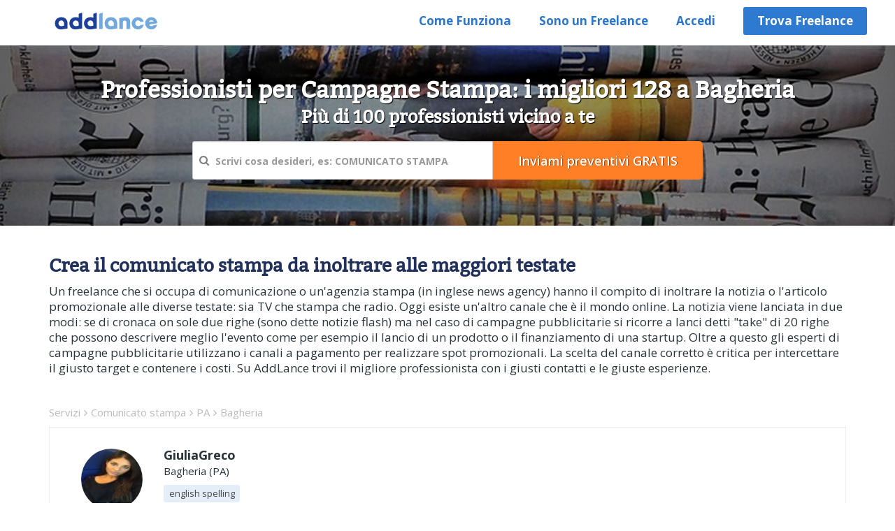

--- FILE ---
content_type: text/html; charset=UTF-8
request_url: https://www.addlance.com/s/comunicato-stampa/pa/bagheria
body_size: 15612
content:
<!DOCTYPE html>
<html lang="it">
    <head>      
        

        <title>Scrittore per Comunicato Stampa: i migliori 128 a Bagheria</title>

        <meta name="description" content="Trova i contatti giusti fra i quotidiani e i blog online per promuovere il tuo sito, una azienda o un evento con un comuinicato stampa"/>

                    <meta name="og:type" content="article">
            <meta name="og:url" content="https://www.addlance.com/s/comunicato-stampa/pa/bagheria">
            <meta name="og:image" content="https://www.addlance.com/common/front/images/ww99.jpg">
            <meta name="og:site_name" content="AddLance">
            <meta name="og:latitude" content="38.0789">
            <meta name="og:longitude" content="13.5124">
                    <!-- Google Tag Manager -->
<script>
    (function (w, d, s, l, i) {
        w[l] = w[l] || [];
        w[l].push({'gtm.start': new Date().getTime(), event: 'gtm.js'});
        var f = d.getElementsByTagName(s)[0], j = d.createElement(s), dl = l != 'dataLayer' ? '&l=' + l : '';
        j.async = true;
        j.src = 'https://www.googletagmanager.com/gtm.js?id=' + i + dl;
        f.parentNode.insertBefore(j, f);
    })(window, document, 'script', 'dataLayer', 'GTM-TKB8SS4');
</script>

<!-- End Google Tag Manager -->


<!-- Matomo -->
<script>
  var _paq = window._paq = window._paq || [];
  /* tracker methods like "setCustomDimension" should be called before "trackPageView" */
  _paq.push(['trackPageView']);
  _paq.push(['enableLinkTracking']);
  (function() {
    var u="//www.addlance.com/matomo/";
    _paq.push(['setTrackerUrl', u+'matomo.php']);
    _paq.push(['setSiteId', '1']);
    var d=document, g=d.createElement('script'), s=d.getElementsByTagName('script')[0];
    g.async=true; g.src=u+'matomo.js'; s.parentNode.insertBefore(g,s);
  })();
</script>
<!-- End Matomo Code -->

<link rel="apple-touch-icon" sizes="57x57" href="https://www.addlance.com/favicon/apple-icon-57x57.png">
<link rel="apple-touch-icon" sizes="60x60" href="https://www.addlance.com/favicon/apple-icon-60x60.png">
<link rel="apple-touch-icon" sizes="72x72" href="https://www.addlance.com/favicon/apple-icon-72x72.png">
<link rel="apple-touch-icon" sizes="76x76" href="https://www.addlance.com/favicon/apple-icon-76x76.png">
<link rel="apple-touch-icon" sizes="114x114" href="https://www.addlance.com/favicon/apple-icon-114x114.png">
<link rel="apple-touch-icon" sizes="120x120" href="https://www.addlance.com/favicon/apple-icon-120x120.png">
<link rel="apple-touch-icon" sizes="144x144" href="https://www.addlance.com/favicon/apple-icon-144x144.png">
<link rel="apple-touch-icon" sizes="152x152" href="https://www.addlance.com/favicon/apple-icon-152x152.png">
<link rel="apple-touch-icon" sizes="180x180" href="https://www.addlance.com/favicon/apple-icon-180x180.png">
<link rel="icon" type="image/png" sizes="192x192"  href="https://www.addlance.com/favicon/android-icon-192x192.png">
<link rel="icon" type="image/png" sizes="32x32" href="https://www.addlance.com/favicon/favicon-32x32.png">
<link rel="icon" type="image/png" sizes="96x96" href="https://www.addlance.com/favicon/favicon-96x96.png">
<link rel="icon" type="image/png" sizes="16x16" href="https://www.addlance.com/favicon/favicon-16x16.png">
<link rel="manifest" href="https://www.addlance.com/favicon/manifest.json">
<meta name="msapplication-TileColor" content="#ffffff">
<meta name="msapplication-TileImage" content="https://www.addlance.com/favicon/ms-icon-144x144.png">
<meta name="theme-color" content="#ffffff">

<meta  content="text/html;  charset=utf-8"  http-equiv="Content-Type"/>
<meta http-equiv="X-UA-Compatible" content="IE=edge" />
<meta name="viewport" content="width=device-width, initial-scale=1, maximum-scale=1, user-scalable=0" />

    <link rel="alternate" href="https://www.addlance.com/s/comunicato-stampa/pa/bagheria" hreflang="it" />        
    <link rel="canonical" href="https://www.addlance.com/s/comunicato-stampa/pa/bagheria" />
        <link href="https://www.addlance.com/common/front/css_v1/iubenda.css?v=1.2" rel="stylesheet">
    <script type="text/javascript">
        var _iub = _iub || [];
        _iub.csConfiguration = {"consentOnContinuedBrowsing": false, "invalidateConsentWithoutLog": true, "perPurposeConsent": true, "siteId": 79996, "whitelabel": false, "cookiePolicyId": 313480, "lang": "it", "cookiePolicyUrl": "https://www.addlance.com/add/informativa-sui-cookie/", "banner": {"acceptButtonDisplay": true, "applyStyles": false, "closeButtonDisplay": false, "customizeButtonDisplay": true, "explicitWithdrawal": true, "fontSize": "14px", "listPurposes": true, "position": "float-bottom-right"}};
    </script>
    <script type="text/javascript" src="//cdn.iubenda.com/cs/iubenda_cs.js" charset="UTF-8" async></script>
    <!--Account switch function -->
    
<script type="text/javascript">
    SITE_ROOT_URL = 'https://www.addlance.com/';
    BASE_URL = 'https://www.addlance.com/';
    WAIT = 'Aspetta';
    var page_name = "";
</script>
<!-- Bootstrap Core CSS And Class CSS
        ================================================== -->
<link href="https://www.addlance.com/common/front/css_v1/bootstrap.min.css" rel="stylesheet">
<!-- Custom Style Sheet
        ================================================== -->
<link href="https://www.addlance.com/common/front/css_v1/styles.css?v=1.128" rel="stylesheet">
<link href="https://www.addlance.com/common/front/css_v1/responsive.css?v=1.128" rel="stylesheet">
<!-- Font CSS And Font-Awesome Any
        ================================================== -->
<link rel="stylesheet" href="https://www.addlance.com/common/front/css_v1/font-awesome.min.css?v=1.1">
<!-- HTML5 shim and Respond.js for IE8 support of HTML5 elements and media queries -->
<!--[if lt IE 9]>
      <script src="https://oss.maxcdn.com/html5shiv/3.7.2/html5shiv.min.js"></script>
      <script src="https://oss.maxcdn.com/respond/1.4.2/respond.min.js"></script>
    <![endif]-->
<script type="text/javascript" src="https://www.addlance.com/common/front/js_v1/jquery-3.1.1.min.js"></script>
<!--Account switch function -->
<script>
    $(document).ready(function () {
        if ($(window).width() < 768) {
            $('.mobile-menu').removeClass('hidden');
            $('.main-menu').addClass('hidden')
        } else {
            $('.main-menu').removeClass('hidden');
            $('.mobile-menu').addClass('hidden');
        }
    });
    window.onresize = function () {
        if (window.innerWidth < 768) {
            $('.mobile-menu').removeClass('hidden');
            $('.main-menu').addClass('hidden');
        } else {
            $('.mobile-menu').addClass('hidden');
            $('.main-menu').removeClass('hidden');
        }
    }
</script>

 
        <link href="https://www.addlance.com/common/front/css_v1/cat-freq-landing.css?v=1.14" rel="stylesheet">
        <link href="https://www.addlance.com/custom-audio-player/dist/css/green-audio-player.min.css?v=1.1" rel="stylesheet">
        <link rel="stylesheet" type="text/css" href="https://www.addlance.com/common/front/js/fancybox/jquery.fancybox.css"/>
        <script>
            var BDeviceBanner = 'background: url(https://www.addlance.com/common/front/images/ww99.jpg) no-repeat;background-size:cover; width:100%'
            $(document).ready(function () {
                if ($(window).width() <= 426)
                {
                    $('.cat-banner').attr('style', 'background-color:#fff;');
                } else
                {
                    $('.cat-banner').attr('style', BDeviceBanner);
                }

            });
            window.onresize = function () {
                if (window.innerWidth <= 426) {
                    $('.cat-banner').attr('style', 'background-color:#fff;');
                } else {
                    $('.cat-banner').attr('style', BDeviceBanner);
                }
            }
        </script>

    </head>

    <body>
        <div class="overflow-hidden">
            <!-- Google Tag Manager (noscript) -->
<noscript><iframe src="https://www.googletagmanager.com/ns.html?id=GTM-TKB8SS4" height="0" width="0" style="display:none;visibility:hidden"></iframe></noscript>
<!-- End Google Tag Manager (noscript) -->

<div class="top-bar navbar-fixed-top">
    <div class="container">
        <div class="row">
            <div class="col-md-4 col-sm-5 col-xs-7 logo"> 
                <a href="https://www.addlance.com/"><img src="https://www.addlance.com/common/front/img_v1/1.png" alt="logo" width="200"/> </a>
            </div>
                            <div class="col-md-8 col-sm-12 col-xs-12 pad0 ipad-full-wd">
                    <nav class="navbar navbar-inverse">
                        <div class="navbar-header">
                            <button type="button" class="navbar-toggle collapsed" data-toggle="collapse" data-target="#navbar" aria-expanded="false" aria-controls="navbar"> <span class="sr-only">Toggle navigation</span> <span class="icon-bar"></span> <span class="icon-bar"></span> <span class="icon-bar"></span> </button>   
                        </div>
                        <div id="navbar" class="collapse navbar-collapse navbar-right">
                            <ul class="nav navbar-nav">
                                                                    <li><a class="m-fst-btn" href="https://www.addlance.com/come-funziona">Come Funziona</a></li>                                
                                                                    <li><a href="https://www.addlance.com/iscrizione-freelance">Sono un Freelance</a></li>

                                <li><a href="https://www.addlance.com/login-signup">Accedi</a></li>
                                                                    <li><a href="https://www.addlance.com/servizi" class="btn btn-primary btn-sm m-last-btn">Trova Freelance</a></li>
                                                                    </ul>
                        </div>
                    </nav>
                </div>
                        </div>
    </div>
</div>            <div class="relative">
                <div class="cat-banner heading-center height-small " style="background: none;">
                    <div  class="container">
                        <div  class="row">
                            <div  class="col-sm-12">
                                <div class="header-top">
                                    <div  class="col-sm-12">
                                        <h1 class="cityhead">
                                            Professionisti per Campagne Stampa: i migliori 128 a Bagheria <br/><span class="hpageh1span"> Pi&ugrave; di 100 professionisti vicino a te</span>                                        </h1>
                                    </div>
                                    <div  class="col-sm-8 center-block searchBlk">
                                        <div class="input-group">
                                            <div class="relative">
                                                <i class="fa fa-search search"></i>
                                                <input type="text" class="form-control frmSkills" placeholder="Scrivi cosa desideri, es: COMUNICATO STAMPA" aria-describedby="basic-addon2">
                                                <div class="skillsResponse"></div>
                                            </div>
                                            <h3 class="input-group-addon">
                                                <input name="frmPostSearch" data-url="https://www.addlance.com/preventivi/g/comunicato-stampa" class="frmPostSearch" type="submit" value="Inviami preventivi GRATIS" />
                                            </h3> 

                                        </div>
                                        <span class="srhbtnclkmsg hidden">Scegli un risultato fra quelli proposti</span>
                                    </div>

                                </div>

                            </div>
                        </div>
                    </div>
                </div>
                            </div>

            <div class="user-details landingh2">
                <div class="container">
                    <div class="row">
                        <div class="col-sm-12 text-left margint40b40">
                            <h2 class="font20mar2010"> 
                                Crea il comunicato stampa da inoltrare alle maggiori testate                            </h2>
                            <p>
                                Un freelance che si occupa di comunicazione o un'agenzia stampa (in inglese news agency) hanno il compito di inoltrare la notizia o l'articolo promozionale alle diverse testate: sia TV che stampa che radio. Oggi esiste un'altro canale che &egrave il mondo online. La notizia viene lanciata in due modi: se di cronaca on sole due righe (sono dette notizie flash) ma nel caso di campagne pubblicitarie si  ricorre a lanci  detti "take" di 20 righe che possono descrivere meglio l'evento come per esempio il lancio di un prodotto o il finanziamento di una startup. Oltre a questo gli esperti di campagne pubblicitarie utilizzano i canali a pagamento per realizzare spot promozionali. La scelta del canale corretto &egrave critica per intercettare il giusto target e contenere i costi. Su AddLance trovi il migliore professionista con i giusti contatti e le giuste esperienze.                             </p>

                        </div>
                        <div class="clearfix"></div>
                        <div class="col-md-12">
                            <div class="floatwidth100">
                                <ul class="breadcum" itemscope itemtype="http://schema.org/BreadcrumbList">
                                    <!--                                    <li class="first" itemprop="itemListElement" itemscope itemtype="http://schema.org/ListItem">
                                                                            <a href="" itemprop="item">
                                                                                <span itemprop="name"><i class="fa fa-angle-right padlr5" aria-hidden="true"></i></span>
                                                                            </a>
                                                                            <meta itemprop="position" content="1" />
                                                                        </li>-->
                                    <li  itemprop="itemListElement" itemscope itemtype="http://schema.org/ListItem">
                                        <a href="https://www.addlance.com/s/" itemprop="item">
                                            <span itemprop="name">Servizi<i class="fa fa-angle-right padlr5" aria-hidden="true"></i></span>
                                        </a>
                                        <meta itemprop="position" content="2" />
                                    </li>
                                    <li  itemprop="itemListElement" itemscope itemtype="http://schema.org/ListItem">
                                        <a href="https://www.addlance.com/s/comunicato-stampa" itemprop="item">
                                            <span itemprop="name">
                                                Comunicato stampa<i class="fa fa-angle-right padlr5" aria-hidden="true"></i></span>
                                        </a>
                                        <meta itemprop="position" content="3" />
                                    </li>
                                                                            <li itemprop="itemListElement" itemscope itemtype="http://schema.org/ListItem">
                                            <a href="https://www.addlance.com/s/comunicato-stampa/pa" itemprop="item">
                                                <span itemprop="name">PA<i class="fa fa-angle-right padlr5" aria-hidden="true"></i></span>
                                            </a>
                                            <meta itemprop="position" content="4" />
                                        </li>
                                        <li itemprop="itemListElement" itemscope itemtype="http://schema.org/ListItem">
                                            <a href="https://www.addlance.com/s/comunicato-stampa/pa/bagheria" itemprop="item">
                                                <span itemprop="name">Bagheria</span>
                                            </a>
                                            <meta itemprop="position" content="5" />
                                        </li>
                                                                        </ul>
                            </div>
                                                                    <div class="label-list-dgn relative shadow-btm ">
                                            <div class="col-md-12">
                                                <div class="media">
                                                    <div class="media-left pad-rgt-30 userimgblk">
                                                        <a href="https://www.addlance.com/profili/giuliagreco/copywriting-e-traduzioni/bagheria/MTE3ODU=">
                                                            <img class="media-object img-circle" width="88" height="88" data-src="https://www.addlance.com/common/uploaded_files/freelancer_images/addl-img_73261479306993_thumb4cat.jpg" src="https://www.addlance.com/common/front/images/user-img2.png" alt="Scrittore per Comunicato Stampa: i migliori 128 a Bagheria">
                                                        </a>
                                                    </div>
                                                    <div class="media-body  pre-text padbtm20 rate_block mb-top-20">
                                                        <h4 class="media-heading group cat-lan-name">
                                                            <div class="floatwidth100 padb5"><h3 class="float-left-style">
                                                                    GiuliaGreco                                                                 </h3>
                                                                                                                                <ul class="list-inline cat-lan-stars">
                                                                                                                                    </ul>
                                                                                                                            </div>

                                                                                                                            <span class="floatwidth100 font15">
                                                                    Bagheria (PA)                                                                </span>
                                                            
                                                        </h4>
                                                        <ul class="list-inline label-style">
                                                                                                                                    <li>
                                                                                                                                                            <span class="label label-primary">english spelling</span>
                                                                                                                                                        </li>
                                                                                                                                </ul>
                                                                                                                                                                            <p class="black"> Salve a tutti!Il mio nome &egrave; Giulia e sono una studentessa di Medicina al suo terzo anno di studi all'Universit&agrave; di Palermo. Ho sempre amato Inglese e Francese e studio entrambe le lingue da 14 anni. Ho un certificato Cambridge di inglese livello B2 e sosterr&ograve; l'esame per il C1 fra qualche mese. Ho gi&agrave; lavorato come traduttrice e scrittrice di articoli, anche per alcuni architetti e dottori. Per qualsiasi ulteriore informazione non esitate a contattarmi!Hello everyon ..</p>

                                                            <button class="btn btn-primary mrg-btn freContactBtn text-bold" data-name="GiuliaGreco" data-img="https://www.addlance.com/common/uploaded_files/freelancer_images/addl-img_73261479306993_thumb4cat.jpg">
                                                                Contatta                                                            </button>
                                                                                                            </div>
                                                </div>
                                            </div>  

                                            <div class="clearfix"></div>
                                        </div>
                                                                                <script type="application/ld+json">
                                            {
                                            "@context": "http://schema.org",
                                            "@type": "LocalBusiness",
                                            "address": {
                                            "@type": "PostalAddress",
                                            "addressRegion": "Sicilia",
                                            "addressLocality": "Bagheria"
                                            },
                                            "image": "https://www.addlance.com/common/uploaded_files/freelancer_images/addl-img_73261479306993_thumb4cat.jpg",
                                            "name": "GiuliaGreco"
                                            }
                                        </script>
                                                                                <div class="label-list-dgn relative shadow-btm ">
                                            <div class="col-md-12">
                                                <div class="media">
                                                    <div class="media-left pad-rgt-30 userimgblk">
                                                        <a href="https://www.addlance.com/profili/valentina-aiello/supporto-amministrativo/bagheria/MTQ3MTc=">
                                                            <img class="media-object img-circle" width="88" height="88" data-src="https://www.addlance.com/common/uploaded_files/freelancer_images/addl-11081186_822587707796131_5823528086107535015_n1492721936_thumb4cat.jpg" src="https://www.addlance.com/common/front/images/user-img2.png" alt="Scrittore per Comunicato Stampa: i migliori 128 a Bagheria">
                                                        </a>
                                                    </div>
                                                    <div class="media-body  pre-text padbtm20 rate_block mb-top-20">
                                                        <h4 class="media-heading group cat-lan-name">
                                                            <div class="floatwidth100 padb5"><h3 class="float-left-style">
                                                                    Valentina Aiello                                                                 </h3>
                                                                                                                                <ul class="list-inline cat-lan-stars">
                                                                                                                                    </ul>
                                                                                                                            </div>

                                                                                                                            <span class="floatwidth100 font15">
                                                                    Bagheria (PA)                                                                </span>
                                                            
                                                        </h4>
                                                        <ul class="list-inline label-style">
                                                                                                                    </ul>
                                                                                                                                                                            <p class="black"> Ho la maturit&agrave; classica e una conoscenza dell'inglese scritto discreta. Le mie esperienze di lavoro, in ambito di segreteria di direzione e contatto con il pubblico, mi hanno portato  sempre a sviluppare la mia passione per la stesura di testi, sia descrittivi (articoli in ventita) che di corrispondenza commerciale, di presentazione aziendale e pubblicitaria attraverso siti web e pagine facebook, brochure, comunicati stampa per eventi culturali. Ho una buona capacit&agrave; di sintesi e ..</p>

                                                            <button class="btn btn-primary mrg-btn freContactBtn text-bold" data-name="Valentina Aiello" data-img="https://www.addlance.com/common/uploaded_files/freelancer_images/addl-11081186_822587707796131_5823528086107535015_n1492721936_thumb4cat.jpg">
                                                                Contatta                                                            </button>
                                                                                                            </div>
                                                </div>
                                            </div>  

                                            <div class="clearfix"></div>
                                        </div>
                                                                                    <div class="label-list-dgn noborder padlftrgt0">
                                                <div class="col-md-12">
                                                    <div class="media">
                                                                                                                    <div class="cate-page-box-div hidden-xs">
                                                                <div class="col-md-3 text-center marginbtm10" >
                                                                    AddLance è:</div>
                                                                <div class="col-md-4 cat-page-box-parts text-left marginbtm10">
                                                                    <div class="col-md-3 marginbtm10">
                                                                        <img src="https://www.addlance.com/common/front/img_v1/love.png" alt="Scrittore per Comunicato Stampa: i migliori 128 a Bagheria" />
                                                                    </div>
                                                                    <div class="col-md-9">
                                                                        <span class="padleft15 float-left-style text-left">
                                                                            più di 80.000 professionisti                                                                        </span>
                                                                    </div>
                                                                </div>
                                                                <div class="col-md-5  cat-page-box-parts text-left">
                                                                    <div class="col-md-2 marginbtm10">
                                                                        <img src="https://www.addlance.com/common/front/img_v1/excellence.png" alt="Scrittore per Comunicato Stampa: i migliori 128 a Bagheria" />
                                                                    </div>
                                                                    <div class="col-md-10">
                                                                        <span class="padleft15 float-left-style text-left">
                                                                            AddLance è il più Grande Network di Freelance Italiano                                                                        </span>
                                                                    </div>
                                                                </div>
                                                            </div>
                                                                                                            </div>
                                                </div>
                                                <div class="clearfix"></div>
                                                                                                    <div class="col-md-12 marginbtm25 padtop15">
                                                        <div class="testimonials bgnone float-left-style">
                                                            <div  class="row">
                                                                <div id="services-box">
                                                                    <div class="item">
                                                                                                                                                        <div  class="col-sm-12">
                                                                                    <div  class="col-sm-12">
                                                                                        <div class="white-box arrow-bottom service-testi-h4" >
                                                                                            <h4>
                                                                                                <p>
                                                                                                    <small class="plr-color text-bold">
                                                                                                        Comunicato Stampa,
                                                                                                    </small>      
                                                                                                    <small class="plr-color">                                                               
                                                                                                        <span class=" star-warring">
                                                                                                            <span class="text-lowercase">Valutazione</span> Mancarella:                                                                                                                 <i class="fa fa-star"></i>                                                                    
                                                                                                                                                                                                                                <i class="fa fa-star"></i>                                                                    
                                                                                                                                                                                                                                <i class="fa fa-star"></i>                                                                    
                                                                                                                                                                                                                                <i class="fa fa-star"></i>                                                                    
                                                                                                                                                                                                                                <i class="fa fa-star"></i>                                                                    
                                                                                                                                                                                                                        </span>
                                                                                                    </small>
                                                                                                </p>
                                                                                                <div class="mrg-bot-small"></div>
                                                                                                "Valido professionista. Preciso, puntuale, serio e affidabile. La comunicazione con lui &egrave; ottima e istantanea. &Egrave; un vero piacere essere affiancati da professionisti cos&igrave;! Con lui fate la scelta migliore"

                                                                                            </h4>

                                                                                        </div>
                                                                                    </div>
                                                                                </div>
                                                                                                                                                                <div  class="col-sm-12">
                                                                                    <div  class="col-sm-12">
                                                                                        <div class="white-box arrow-bottom service-testi-h4" >
                                                                                            <h4>
                                                                                                <p>
                                                                                                    <small class="plr-color text-bold">
                                                                                                        Comunicato Stampa,
                                                                                                    </small>      
                                                                                                    <small class="plr-color">                                                               
                                                                                                        <span class=" star-warring">
                                                                                                            <span class="text-lowercase">Valutazione</span> Liantonio:                                                                                                                 <i class="fa fa-star"></i>                                                                    
                                                                                                                                                                                                                                <i class="fa fa-star"></i>                                                                    
                                                                                                                                                                                                                                <i class="fa fa-star"></i>                                                                    
                                                                                                                                                                                                                                <i class="fa fa-star"></i>                                                                    
                                                                                                                                                                                                                                <i class="fa fa-star"></i>                                                                    
                                                                                                                                                                                                                        </span>
                                                                                                    </small>
                                                                                                </p>
                                                                                                <div class="mrg-bot-small"></div>
                                                                                                "Dario &egrave; un professionista nel suo settore e lo consiglio vivamente"

                                                                                            </h4>

                                                                                        </div>
                                                                                    </div>
                                                                                </div>
                                                                                                                                                    </div>
                                                                </div>
                                                            </div>
                                                        </div>
                                                    </div>

                                                                                                    <!--Show FAQs only if present-->
                                                                                            </div> 
                                                                                    <script type="application/ld+json">
                                            {
                                            "@context": "http://schema.org",
                                            "@type": "LocalBusiness",
                                            "address": {
                                            "@type": "PostalAddress",
                                            "addressRegion": "Sicilia",
                                            "addressLocality": "Bagheria"
                                            },
                                            "image": "https://www.addlance.com/common/uploaded_files/freelancer_images/addl-11081186_822587707796131_5823528086107535015_n1492721936_thumb4cat.jpg",
                                            "name": "Valentina Aiello"
                                            }
                                        </script>
                                                                                <div class="label-list-dgn relative shadow-btm ">
                                            <div class="col-md-12">
                                                <div class="media">
                                                    <div class="media-left pad-rgt-30 userimgblk">
                                                        <a href="https://www.addlance.com/profili/domenico-provenzano/web-designer/bagheria/NDEzNTk=">
                                                            <img class="media-object img-circle" width="88" height="88" data-src="https://www.addlance.com/common/uploaded_files/freelancer_images/addl-img-20200209-wa00181585759508_thumb4cat.jpg" src="https://www.addlance.com/common/front/images/user-img2.png" alt="Scrittore per Comunicato Stampa: i migliori 128 a Bagheria">
                                                        </a>
                                                    </div>
                                                    <div class="media-body  pre-text padbtm20 rate_block mb-top-20">
                                                        <h4 class="media-heading group cat-lan-name">
                                                            <div class="floatwidth100 padb5"><h3 class="float-left-style">
                                                                    Domenico Provenzano                                                                 </h3>
                                                                                                                                <ul class="list-inline cat-lan-stars">
                                                                                                                                    </ul>
                                                                                                                            </div>

                                                                                                                            <span class="floatwidth100 font15">
                                                                    Bagheria (PA)                                                                </span>
                                                            
                                                        </h4>
                                                        <ul class="list-inline label-style">
                                                                                                                    </ul>
                                                                                                                                                                            <p class="black"> Mi chiamo Domenico Provenzano, ho 29 anni e vengo da Bagheria (PA).

Sono un appassionato di informatica e web fin da quando ero bambino. I miei studi di economia mi hanno insegnato il valore dell'efficienza rapportato al costo di gestione, quindi della responsabilit&agrave; del singolo in ambito lavorativo.

Dopo varie esperienze lavorative sono tornato allo studio e allo sviluppo del web. Seguo in continuazione corsi di aggiornamento ed espansione delle mie conoscenze, e ad ogni incarico ..</p>

                                                            <button class="btn btn-primary mrg-btn freContactBtn text-bold" data-name="Domenico Provenzano" data-img="https://www.addlance.com/common/uploaded_files/freelancer_images/addl-img-20200209-wa00181585759508_thumb4cat.jpg">
                                                                Contatta                                                            </button>
                                                                                                            </div>
                                                </div>
                                            </div>  

                                            <div class="clearfix"></div>
                                        </div>
                                                                                <script type="application/ld+json">
                                            {
                                            "@context": "http://schema.org",
                                            "@type": "LocalBusiness",
                                            "address": {
                                            "@type": "PostalAddress",
                                            "addressRegion": "Sicilia",
                                            "addressLocality": "Bagheria"
                                            },
                                            "image": "https://www.addlance.com/common/uploaded_files/freelancer_images/addl-img-20200209-wa00181585759508_thumb4cat.jpg",
                                            "name": "Domenico Provenzano"
                                            }
                                        </script>
                                                                                <div class="label-list-dgn relative shadow-btm ">
                                            <div class="col-md-12">
                                                <div class="media">
                                                    <div class="media-left pad-rgt-30 userimgblk">
                                                        <a href="https://www.addlance.com/profili/andreanatoli/copywriting-e-traduzioni/bagheria/NjAzMjc=">
                                                            <img class="media-object img-circle" width="88" height="88" data-src="https://www.addlance.com/common/uploaded_files/freelancer_images/addl-profilo-603271631547230_thumb4cat.png" src="https://www.addlance.com/common/front/images/user-img2.png" alt="Scrittore per Comunicato Stampa: i migliori 128 a Bagheria">
                                                        </a>
                                                    </div>
                                                    <div class="media-body  pre-text padbtm20 rate_block mb-top-20">
                                                        <h4 class="media-heading group cat-lan-name">
                                                            <div class="floatwidth100 padb5"><h3 class="float-left-style">
                                                                    Andrea_Natoli                                                                 </h3>
                                                                                                                                <ul class="list-inline cat-lan-stars">
                                                                                                                                    </ul>
                                                                                                                            </div>

                                                                                                                            <span class="floatwidth100 font15">
                                                                    Bagheria (PA)                                                                </span>
                                                            
                                                        </h4>
                                                        <ul class="list-inline label-style">
                                                                                                                    </ul>
                                                                                                                                                                            <p class="black"> Cresciuta a pane e narrativa, oggi sono una copywriter freelance. Curiosa per natura, sono sempre aperta a occasioni di formazione e crescita all'interno del vastissimo mondo della comunicazione.
(Copywriting; produzione contenuti testuali; identificazione del Tone of Voice aziendale; scrittura articoli in ottica seo; email marketing; pianificazione e gestione campagne Social)</p>

                                                            <button class="btn btn-primary mrg-btn freContactBtn text-bold" data-name="Andrea_Natoli" data-img="https://www.addlance.com/common/uploaded_files/freelancer_images/addl-profilo-603271631547230_thumb4cat.png">
                                                                Contatta                                                            </button>
                                                                                                            </div>
                                                </div>
                                            </div>  

                                            <div class="clearfix"></div>
                                        </div>
                                                                                <script type="application/ld+json">
                                            {
                                            "@context": "http://schema.org",
                                            "@type": "LocalBusiness",
                                            "address": {
                                            "@type": "PostalAddress",
                                            "addressRegion": "Sicilia",
                                            "addressLocality": "Bagheria"
                                            },
                                            "image": "https://www.addlance.com/common/uploaded_files/freelancer_images/addl-profilo-603271631547230_thumb4cat.png",
                                            "name": "Andrea_Natoli"
                                            }
                                        </script>
                                                                                <div class="label-list-dgn relative shadow-btm ">
                                            <div class="col-md-12">
                                                <div class="media">
                                                    <div class="media-left pad-rgt-30 userimgblk">
                                                        <a href="https://www.addlance.com/profili/rosolino-di-salvo/copywriting-e-traduzioni/bagheria/ODUxNDI=">
                                                            <img class="media-object img-circle" width="88" height="88" data-src="https://www.addlance.com/common/uploaded_files/freelancer_images/addl-profilo-851421691993619_thumb4cat.png" src="https://www.addlance.com/common/front/images/user-img2.png" alt="Scrittore per Comunicato Stampa: i migliori 128 a Bagheria">
                                                        </a>
                                                    </div>
                                                    <div class="media-body  pre-text padbtm20 rate_block mb-top-20">
                                                        <h4 class="media-heading group cat-lan-name">
                                                            <div class="floatwidth100 padb5"><h3 class="float-left-style">
                                                                    ROSOLINO DI SALVO                                                                 </h3>
                                                                                                                                <ul class="list-inline cat-lan-stars">
                                                                                                                                    </ul>
                                                                                                                            </div>

                                                                                                                            <span class="floatwidth100 font15">
                                                                    Bagheria (PA)                                                                </span>
                                                            
                                                        </h4>
                                                        <ul class="list-inline label-style">
                                                                                                                    </ul>
                                                                                                                                                                            <p class="black"> Scrittore e Gosth Writer offre servizi di: Stesura Testi (Libri, lettere, temi, relazioni, riassunti, articoli giornalistici, racconti ecc..),Realizzazione grafica di copertine libri,  Ideazione  spot pubblicitari. TROVAMI SU:
HTTP://AMAZON.IT --&gt; Rosolino Di Salvo
HTTP://ROSOLINO.CLOUD</p>

                                                            <button class="btn btn-primary mrg-btn freContactBtn text-bold" data-name="ROSOLINO DI SALVO" data-img="https://www.addlance.com/common/uploaded_files/freelancer_images/addl-profilo-851421691993619_thumb4cat.png">
                                                                Contatta                                                            </button>
                                                                                                            </div>
                                                </div>
                                            </div>  

                                            <div class="clearfix"></div>
                                        </div>
                                                                                <script type="application/ld+json">
                                            {
                                            "@context": "http://schema.org",
                                            "@type": "LocalBusiness",
                                            "address": {
                                            "@type": "PostalAddress",
                                            "addressRegion": "Sicilia",
                                            "addressLocality": "Bagheria"
                                            },
                                            "image": "https://www.addlance.com/common/uploaded_files/freelancer_images/addl-profilo-851421691993619_thumb4cat.png",
                                            "name": "ROSOLINO DI SALVO"
                                            }
                                        </script>
                                                                                <div class="label-list-dgn relative shadow-btm ">
                                            <div class="col-md-12">
                                                <div class="media">
                                                    <div class="media-left pad-rgt-30 userimgblk">
                                                        <a href="https://www.addlance.com/profili/franz82/web-designer/misilmeri/OTc4Mw==">
                                                            <img class="media-object img-circle" width="88" height="88" data-src="https://www.addlance.com/common/uploaded_files/freelancer_images/addl-fi1515770652_thumb4cat.jpg" src="https://www.addlance.com/common/front/images/user-img2.png" alt="Scrittore per Comunicato Stampa: i migliori 128 a Bagheria">
                                                        </a>
                                                    </div>
                                                    <div class="media-body  pre-text padbtm20 rate_block mb-top-20">
                                                        <h4 class="media-heading group cat-lan-name">
                                                            <div class="floatwidth100 padb5"><h3 class="float-left-style">
                                                                    Franz82                                                                 </h3>
                                                                                                                                <ul class="list-inline cat-lan-stars">
                                                                                                                                    </ul>
                                                                                                                            </div>

                                                                                                                            <span class="floatwidth100 font15">
                                                                    <a class="text-bold floatnone blkclr" href="https://www.addlance.com/s/comunicato-stampa/pa/misilmeri">Misilmeri</a> (PA) - Circa 7km dalla tua posizione                                                                </span>
                                                            
                                                        </h4>
                                                        <ul class="list-inline label-style">
                                                                                                                                    <li>
                                                                                                                                                            <span class="label label-primary">scrittura articoli</span>
                                                                                                                                                        </li>
                                                                                                                                                <li>
                                                                                                                                                            <span class="label label-primary">scrittura contenuti</span>
                                                                                                                                                        </li>
                                                                                                                                                <li>
                                                                                                                                                            <span class="label label-primary">scrittura online blog</span>
                                                                                                                                                        </li>
                                                                                                                                                <li>
                                                                                                                                                            <span class="label label-primary">creazione contenuti web</span>
                                                                                                                                                        </li>
                                                                                                                                                <li>
                                                                                                                                                            <span class="label label-primary">servizi di scrittura</span>
                                                                                                                                                        </li>
                                                                                                                                </ul>
                                                                                                                                                                            <p class="black"> Sviluppo di piccoli siti in Wordpress e piccoli ecommerce con Woocommerce.
Data Entry su supporti online o da cartaceo a online.
Assistenza informatica generale anche in remoto tramite software di teleassistenza.</p>

                                                            <button class="btn btn-primary mrg-btn freContactBtn text-bold" data-name="Franz82" data-img="https://www.addlance.com/common/uploaded_files/freelancer_images/addl-fi1515770652_thumb4cat.jpg">
                                                                Contatta                                                            </button>
                                                                                                            </div>
                                                </div>
                                            </div>  

                                            <div class="clearfix"></div>
                                        </div>
                                                                                <script type="application/ld+json">
                                            {
                                            "@context": "http://schema.org",
                                            "@type": "LocalBusiness",
                                            "address": {
                                            "@type": "PostalAddress",
                                            "addressRegion": "Sicilia",
                                            "addressLocality": "Misilmeri"
                                            },
                                            "image": "https://www.addlance.com/common/uploaded_files/freelancer_images/addl-fi1515770652_thumb4cat.jpg",
                                            "name": "Franz82"
                                            }
                                        </script>
                                                                                <div class="label-list-dgn relative shadow-btm ">
                                            <div class="col-md-12">
                                                <div class="media">
                                                    <div class="media-left pad-rgt-30 userimgblk">
                                                        <a href="https://www.addlance.com/profili/cristina-r/copywriting-e-traduzioni/misilmeri/MjMyNTY=">
                                                            <img class="media-object img-circle" width="88" height="88" data-src="https://www.addlance.com/common/uploaded_files/freelancer_images/addl-mia1534465623_thumb4cat.jpg" src="https://www.addlance.com/common/front/images/user-img2.png" alt="Scrittore per Comunicato Stampa: i migliori 128 a Bagheria">
                                                        </a>
                                                    </div>
                                                    <div class="media-body  pre-text padbtm20 rate_block mb-top-20">
                                                        <h4 class="media-heading group cat-lan-name">
                                                            <div class="floatwidth100 padb5"><h3 class="float-left-style">
                                                                    Cristina R.                                                                 </h3>
                                                                                                                                <ul class="list-inline cat-lan-stars">
                                                                                                                                    </ul>
                                                                                                                            </div>

                                                                                                                            <span class="floatwidth100 font15">
                                                                    <a class="text-bold floatnone blkclr" href="https://www.addlance.com/s/comunicato-stampa/pa/misilmeri">Misilmeri</a> (PA) - Circa 7km dalla tua posizione                                                                </span>
                                                            
                                                        </h4>
                                                        <ul class="list-inline label-style">
                                                                                                                                    <li>
                                                                                                                                                            <a href='https://www.addlance.com/s/copywriter'>
                                                                                    <span class="label label-primary text-bold">Copywriter</span>
                                                                                </a>
                                                                                                                                                        </li>
                                                                                                                                                <li>
                                                                                                                                                            <span class="label label-primary">Traduzione Inglese</span>
                                                                                                                                                        </li>
                                                                                                                                                <li>
                                                                                                                                                            <span class="label label-primary">proofreading correzione bozze</span>
                                                                                                                                                        </li>
                                                                                                                                                <li>
                                                                                                                                                            <span class="label label-primary">traduzione italiano</span>
                                                                                                                                                        </li>
                                                                                                                                                <li>
                                                                                                                                                            <a href='https://www.addlance.com/s/scrittura-contenuti-web'>
                                                                                    <span class="label label-primary text-bold">Scrittura Contenuti Web</span>
                                                                                </a>
                                                                                                                                                        </li>
                                                                                                                                </ul>
                                                                                                                                                                            <p class="black"> Sono una traduttrice freelance che lavora nel mercato estero da pi&ugrave; di 5 anni. I miei lavori principali consistono nelle traduzioni dall'inglese all'italiano e viceversa, ma ho anche scritto contenuti per diversi siti di viaggi, di wellness, moda, costume e societ&agrave;, advertising online e anche siti per adulti. Sono ferrata nella traduzione, nel proofreading, nel copywriting e content writing.</p>

                                                            <button class="btn btn-primary mrg-btn freContactBtn text-bold" data-name="Cristina R." data-img="https://www.addlance.com/common/uploaded_files/freelancer_images/addl-mia1534465623_thumb4cat.jpg">
                                                                Contatta                                                            </button>
                                                                                                            </div>
                                                </div>
                                            </div>  

                                            <div class="clearfix"></div>
                                        </div>
                                                                                <script type="application/ld+json">
                                            {
                                            "@context": "http://schema.org",
                                            "@type": "LocalBusiness",
                                            "address": {
                                            "@type": "PostalAddress",
                                            "addressRegion": "Sicilia",
                                            "addressLocality": "Misilmeri"
                                            },
                                            "image": "https://www.addlance.com/common/uploaded_files/freelancer_images/addl-mia1534465623_thumb4cat.jpg",
                                            "name": "Cristina R."
                                            }
                                        </script>
                                                                                <div class="label-list-dgn relative shadow-btm ">
                                            <div class="col-md-12">
                                                <div class="media">
                                                    <div class="media-left pad-rgt-30 userimgblk">
                                                        <a href="https://www.addlance.com/profili/fgpress/copywriting-e-traduzioni/palermo/Mzk5MjI=">
                                                            <img class="media-object img-circle" width="88" height="88" data-src="https://www.addlance.com/common/uploaded_files/freelancer_images/addl-fabio1581088608_thumb4cat.jpg" src="https://www.addlance.com/common/front/images/user-img2.png" alt="Scrittore per Comunicato Stampa: i migliori 128 a Bagheria">
                                                        </a>
                                                    </div>
                                                    <div class="media-body  pre-text padbtm20 rate_block mb-top-20">
                                                        <h4 class="media-heading group cat-lan-name">
                                                            <div class="floatwidth100 padb5"><h3 class="float-left-style">
                                                                    fgpress                                                                 </h3>
                                                                                                                                <ul class="list-inline cat-lan-stars">
                                                                                                                                    </ul>
                                                                                                                            </div>

                                                                                                                            <span class="floatwidth100 font15">
                                                                    <a class="text-bold floatnone blkclr" href="https://www.addlance.com/s/comunicato-stampa/pa/palermo">Palermo</a> (PA) - Circa 12km dalla tua posizione                                                                </span>
                                                            
                                                        </h4>
                                                        <ul class="list-inline label-style">
                                                                                                                                    <li>
                                                                                                                                                            <span class="label label-primary">scrittura articoli</span>
                                                                                                                                                        </li>
                                                                                                                                                <li>
                                                                                                                                                            <span class="label label-primary">traduzione italiano</span>
                                                                                                                                                        </li>
                                                                                                                                                <li>
                                                                                                                                                            <span class="label label-primary">Traduzione Inglese</span>
                                                                                                                                                        </li>
                                                                                                                                                <li>
                                                                                                                                                            <a href='https://www.addlance.com/s/giornalista'>
                                                                                    <span class="label label-primary text-bold">giornalista</span>
                                                                                </a>
                                                                                                                                                        </li>
                                                                                                                                                <li>
                                                                                                                                                            <span class="label label-primary">scrittura online blog</span>
                                                                                                                                                        </li>
                                                                                                                                                <li>
                                                                                                                                                            <span class="label label-primary">traduzione spagnolo</span>
                                                                                                                                                        </li>
                                                                                                                                                <li>
                                                                                                                                                            <span class="label label-primary">scrittura discorsi</span>
                                                                                                                                                        </li>
                                                                                                                                                <li>
                                                                                                                                                            <span class="label label-primary">giornalista sportivo</span>
                                                                                                                                                        </li>
                                                                                                                                                <li>
                                                                                                                                                            <span class="label label-primary">creazione contenuti web</span>
                                                                                                                                                        </li>
                                                                                                                                                <li>
                                                                                                                                                            <span class="label label-primary">contenuti blog wordpress</span>
                                                                                                                                                        </li>
                                                                                                                                                <li>
                                                                                                                                                            <a href='https://www.addlance.com/s/comunicato-stampa'>
                                                                                    <span class="label label-primary text-bold">comunicato stampa</span>
                                                                                </a>
                                                                                                                                                        </li>
                                                                                                                                                <li>
                                                                                                                                                            <a href='https://www.addlance.com/s/blog-e-scrittura-articoli'>
                                                                                    <span class="label label-primary text-bold">blog e scrittura articoli</span>
                                                                                </a>
                                                                                                                                                        </li>
                                                                                                                                                <li>
                                                                                                                                                            <span class="label label-primary">traduttore spagnolo</span>
                                                                                                                                                        </li>
                                                                                                                                                <li>
                                                                                                                                                            <a href='https://www.addlance.com/s/creazione-testi'>
                                                                                    <span class="label label-primary text-bold">creazione testi</span>
                                                                                </a>
                                                                                                                                                        </li>
                                                                                                                                </ul>
                                                                                                                                                                            <p class="black"> Giornalista professionista da 30 anni, produco articoli per siti e blog wordpress, grande esperienza nella realizzazione di comunicati e gestione uffici stampa, il mio lavoro &egrave; creare contenuti in svariati settori. Posso tradurre articoli, e testi in genere, in inglese e spagnolo.</p>

                                                            <button class="btn btn-primary mrg-btn freContactBtn text-bold" data-name="fgpress" data-img="https://www.addlance.com/common/uploaded_files/freelancer_images/addl-fabio1581088608_thumb4cat.jpg">
                                                                Contatta                                                            </button>
                                                                                                            </div>
                                                </div>
                                            </div>  

                                            <div class="clearfix"></div>
                                        </div>
                                                                                <script type="application/ld+json">
                                            {
                                            "@context": "http://schema.org",
                                            "@type": "LocalBusiness",
                                            "address": {
                                            "@type": "PostalAddress",
                                            "addressRegion": "Sicilia",
                                            "addressLocality": "Palermo"
                                            },
                                            "image": "https://www.addlance.com/common/uploaded_files/freelancer_images/addl-fabio1581088608_thumb4cat.jpg",
                                            "name": "fgpress"
                                            }
                                        </script>
                                                                                <div class="label-list-dgn relative shadow-btm ">
                                            <div class="col-md-12">
                                                <div class="media">
                                                    <div class="media-left pad-rgt-30 userimgblk">
                                                        <a href="https://www.addlance.com/profili/eloisa-zerilli/copywriting-e-traduzioni/palermo/NDE5NTg=">
                                                            <img class="media-object img-circle" width="88" height="88" data-src="https://www.addlance.com/common/uploaded_files/freelancer_images/addl-eloisa-zerilli1586858810_thumb4cat.jpg" src="https://www.addlance.com/common/front/images/user-img2.png" alt="Scrittore per Comunicato Stampa: i migliori 128 a Bagheria">
                                                        </a>
                                                    </div>
                                                    <div class="media-body  pre-text padbtm20 rate_block mb-top-20">
                                                        <h4 class="media-heading group cat-lan-name">
                                                            <div class="floatwidth100 padb5"><h3 class="float-left-style">
                                                                    Eloisa Zerilli                                                                 </h3>
                                                                                                                                <ul class="list-inline cat-lan-stars">
                                                                                                                                    </ul>
                                                                                                                            </div>

                                                                                                                            <span class="floatwidth100 font15">
                                                                    <a class="text-bold floatnone blkclr" href="https://www.addlance.com/s/comunicato-stampa/pa/palermo">Palermo</a> (PA) - Circa 12km dalla tua posizione                                                                </span>
                                                            
                                                        </h4>
                                                        <ul class="list-inline label-style">
                                                                                                                                    <li>
                                                                                                                                                            <span class="label label-primary">scrittura articoli</span>
                                                                                                                                                        </li>
                                                                                                                                                <li>
                                                                                                                                                            <span class="label label-primary">scrittura testi commerciali</span>
                                                                                                                                                        </li>
                                                                                                                                                <li>
                                                                                                                                                            <span class="label label-primary">scrittura contenuti</span>
                                                                                                                                                        </li>
                                                                                                                                                <li>
                                                                                                                                                            <a href='https://www.addlance.com/s/giornalista'>
                                                                                    <span class="label label-primary text-bold">giornalista</span>
                                                                                </a>
                                                                                                                                                        </li>
                                                                                                                                                <li>
                                                                                                                                                            <span class="label label-primary">scrittura online blog</span>
                                                                                                                                                        </li>
                                                                                                                                                <li>
                                                                                                                                                            <span class="label label-primary">scrittura di offerte commerciali</span>
                                                                                                                                                        </li>
                                                                                                                                                <li>
                                                                                                                                                            <span class="label label-primary">scrittura report</span>
                                                                                                                                                        </li>
                                                                                                                                                <li>
                                                                                                                                                            <span class="label label-primary">scrittura cv</span>
                                                                                                                                                        </li>
                                                                                                                                                <li>
                                                                                                                                                            <span class="label label-primary">scrittura discorsi</span>
                                                                                                                                                        </li>
                                                                                                                                                <li>
                                                                                                                                                            <span class="label label-primary">articoli di viaggi</span>
                                                                                                                                                        </li>
                                                                                                                                                <li>
                                                                                                                                                            <span class="label label-primary">creazione contenuti web</span>
                                                                                                                                                        </li>
                                                                                                                                                <li>
                                                                                                                                                            <span class="label label-primary">contenuti blog wordpress</span>
                                                                                                                                                        </li>
                                                                                                                                                <li>
                                                                                                                                                            <a href='https://www.addlance.com/s/comunicato-stampa'>
                                                                                    <span class="label label-primary text-bold">comunicato stampa</span>
                                                                                </a>
                                                                                                                                                        </li>
                                                                                                                                                <li>
                                                                                                                                                            <span class="label label-primary">creazione articoli</span>
                                                                                                                                                        </li>
                                                                                                                                                <li>
                                                                                                                                                            <span class="label label-primary">gestione blog</span>
                                                                                                                                                        </li>
                                                                                                                                                <li>
                                                                                                                                                            <a href='https://www.addlance.com/s/scrittura-contenuti-web'>
                                                                                    <span class="label label-primary text-bold">Scrittura Contenuti Web</span>
                                                                                </a>
                                                                                                                                                        </li>
                                                                                                                                                <li>
                                                                                                                                                            <a href='https://www.addlance.com/s/blog-e-scrittura-articoli'>
                                                                                    <span class="label label-primary text-bold">blog e scrittura articoli</span>
                                                                                </a>
                                                                                                                                                        </li>
                                                                                                                                                <li>
                                                                                                                                                            <a href='https://www.addlance.com/s/creazione-testi'>
                                                                                    <span class="label label-primary text-bold">creazione testi</span>
                                                                                </a>
                                                                                                                                                        </li>
                                                                                                                                                <li>
                                                                                                                                                            <span class="label label-primary">content marketing</span>
                                                                                                                                                        </li>
                                                                                                                                </ul>
                                                                                                                                                                            <p class="black"> Sono una Giornalista Pubblicista iscritta all&rsquo;Albo dei Giornalisti e titolare di due lauree magistrali, una in Mass Media e Politica e una in Scienze Internazionali e Diplomatiche, entrambe conseguite presso l&rsquo;Alma Mater Studiorum di Bologna.
In qualit&agrave; di Giornalista, sono Direttore responsabile della testata Eco Internazionale e Ufficio stampa del Premio letterario giornalistico Piersanti Mattarella. 
Sono inoltre Social Media Manager e Content Writer della Scuola Superi ..</p>

                                                            <button class="btn btn-primary mrg-btn freContactBtn text-bold" data-name="Eloisa Zerilli" data-img="https://www.addlance.com/common/uploaded_files/freelancer_images/addl-eloisa-zerilli1586858810_thumb4cat.jpg">
                                                                Contatta                                                            </button>
                                                                                                            </div>
                                                </div>
                                            </div>  

                                            <div class="clearfix"></div>
                                        </div>
                                                                                <script type="application/ld+json">
                                            {
                                            "@context": "http://schema.org",
                                            "@type": "LocalBusiness",
                                            "address": {
                                            "@type": "PostalAddress",
                                            "addressRegion": "Sicilia",
                                            "addressLocality": "Palermo"
                                            },
                                            "image": "https://www.addlance.com/common/uploaded_files/freelancer_images/addl-eloisa-zerilli1586858810_thumb4cat.jpg",
                                            "name": "Eloisa Zerilli"
                                            }
                                        </script>
                                                                                <div class="label-list-dgn relative shadow-btm ">
                                            <div class="col-md-12">
                                                <div class="media">
                                                    <div class="media-left pad-rgt-30 userimgblk">
                                                        <a href="https://www.addlance.com/profili/carlo-dacquisto/copywriting-e-traduzioni/palermo/NDcyMzc=">
                                                            <img class="media-object img-circle" width="88" height="88" data-src="https://www.addlance.com/common/uploaded_files/freelancer_images/addl-foto_insta1602867529_thumb4cat.jpg" src="https://www.addlance.com/common/front/images/user-img2.png" alt="Scrittore per Comunicato Stampa: i migliori 128 a Bagheria">
                                                        </a>
                                                    </div>
                                                    <div class="media-body  pre-text padbtm20 rate_block mb-top-20">
                                                        <h4 class="media-heading group cat-lan-name">
                                                            <div class="floatwidth100 padb5"><h3 class="float-left-style">
                                                                    Carlo D&#039;Acquisto                                                                 </h3>
                                                                                                                                <ul class="list-inline cat-lan-stars">
                                                                                                                                    </ul>
                                                                                                                            </div>

                                                                                                                            <span class="floatwidth100 font15">
                                                                    <a class="text-bold floatnone blkclr" href="https://www.addlance.com/s/comunicato-stampa/pa/palermo">Palermo</a> (PA) - Circa 12km dalla tua posizione                                                                </span>
                                                            
                                                        </h4>
                                                        <ul class="list-inline label-style">
                                                                                                                                    <li>
                                                                                                                                                            <span class="label label-primary">scrittura articoli</span>
                                                                                                                                                        </li>
                                                                                                                                                <li>
                                                                                                                                                            <span class="label label-primary">scrittura testi commerciali</span>
                                                                                                                                                        </li>
                                                                                                                                                <li>
                                                                                                                                                            <span class="label label-primary">scrittura contenuti</span>
                                                                                                                                                        </li>
                                                                                                                                                <li>
                                                                                                                                                            <a href='https://www.addlance.com/s/copywriter'>
                                                                                    <span class="label label-primary text-bold">Copywriter</span>
                                                                                </a>
                                                                                                                                                        </li>
                                                                                                                                                <li>
                                                                                                                                                            <span class="label label-primary">scrittura creativa</span>
                                                                                                                                                        </li>
                                                                                                                                                <li>
                                                                                                                                                            <span class="label label-primary">articolista</span>
                                                                                                                                                        </li>
                                                                                                                                                <li>
                                                                                                                                                            <span class="label label-primary">scrittore fiction</span>
                                                                                                                                                        </li>
                                                                                                                                                <li>
                                                                                                                                                            <a href='https://www.addlance.com/s/giornalista'>
                                                                                    <span class="label label-primary text-bold">giornalista</span>
                                                                                </a>
                                                                                                                                                        </li>
                                                                                                                                                <li>
                                                                                                                                                            <span class="label label-primary">microsoft word</span>
                                                                                                                                                        </li>
                                                                                                                                                <li>
                                                                                                                                                            <span class="label label-primary">scrittura copione</span>
                                                                                                                                                        </li>
                                                                                                                                                <li>
                                                                                                                                                            <span class="label label-primary">giornalista sportivo</span>
                                                                                                                                                        </li>
                                                                                                                                                <li>
                                                                                                                                                            <span class="label label-primary">esperto wordperfect</span>
                                                                                                                                                        </li>
                                                                                                                                                <li>
                                                                                                                                                            <span class="label label-primary">contenuti blog wordpress</span>
                                                                                                                                                        </li>
                                                                                                                                                <li>
                                                                                                                                                            <a href='https://www.addlance.com/s/comunicato-stampa'>
                                                                                    <span class="label label-primary text-bold">comunicato stampa</span>
                                                                                </a>
                                                                                                                                                        </li>
                                                                                                                                                <li>
                                                                                                                                                            <a href='https://www.addlance.com/s/blog-e-scrittura-articoli'>
                                                                                    <span class="label label-primary text-bold">blog e scrittura articoli</span>
                                                                                </a>
                                                                                                                                                        </li>
                                                                                                                                                <li>
                                                                                                                                                            <span class="label label-primary">scrittura</span>
                                                                                                                                                        </li>
                                                                                                                                                <li>
                                                                                                                                                            <span class="label label-primary">naming</span>
                                                                                                                                                        </li>
                                                                                                                                                <li>
                                                                                                                                                            <a href='https://www.addlance.com/s/creazione-testi'>
                                                                                    <span class="label label-primary text-bold">creazione testi</span>
                                                                                </a>
                                                                                                                                                        </li>
                                                                                                                                                <li>
                                                                                                                                                            <a href='https://www.addlance.com/s/blogger'>
                                                                                    <span class="label label-primary text-bold">blogger</span>
                                                                                </a>
                                                                                                                                                        </li>
                                                                                                                                                <li>
                                                                                                                                                            <span class="label label-primary">scrittura seo</span>
                                                                                                                                                        </li>
                                                                                                                                </ul>
                                                                                                                                                                            <p class="black"> Ho una lunga esperienza nella scrittura creativa di contenuti di vario genere: articoli per il web e la stampa, contenuti social, video promozionali. Curo campagne di comunicazione a 360&deg; gradi, dalla gestione dei social all'ufficio stampa. Sono specializzato negli eventi culturali, ma so adattarmi velocemente a qualsiasi esigenza realizzando contenuti originali per ogni tipo di cliente. Attualmente domiciliato a Palermo.</p>

                                                            <button class="btn btn-primary mrg-btn freContactBtn text-bold" data-name="Carlo D&#039;Acquisto" data-img="https://www.addlance.com/common/uploaded_files/freelancer_images/addl-foto_insta1602867529_thumb4cat.jpg">
                                                                Contatta                                                            </button>
                                                                                                            </div>
                                                </div>
                                            </div>  

                                            <div class="clearfix"></div>
                                        </div>
                                                                                <script type="application/ld+json">
                                            {
                                            "@context": "http://schema.org",
                                            "@type": "LocalBusiness",
                                            "address": {
                                            "@type": "PostalAddress",
                                            "addressRegion": "Sicilia",
                                            "addressLocality": "Palermo"
                                            },
                                            "image": "https://www.addlance.com/common/uploaded_files/freelancer_images/addl-foto_insta1602867529_thumb4cat.jpg",
                                            "name": "Carlo D&#039;Acquisto"
                                            }
                                        </script>
                                                                                <div class="label-list-dgn relative shadow-btm hidden">
                                            <div class="col-md-12">
                                                <div class="media">
                                                    <div class="media-left pad-rgt-30 userimgblk">
                                                        <a href="https://www.addlance.com/profili/andrea-la-torre/copywriting-e-traduzioni/palermo/OTYwOTI=">
                                                            <img class="media-object img-circle" width="88" height="88" data-src="https://www.addlance.com/common/uploaded_files/freelancer_images/addl-profilo-960921733332859_thumb4cat.jpeg" src="https://www.addlance.com/common/front/images/user-img2.png" alt="Scrittore per Comunicato Stampa: i migliori 128 a Bagheria">
                                                        </a>
                                                    </div>
                                                    <div class="media-body  pre-text padbtm20 rate_block mb-top-20">
                                                        <h4 class="media-heading group cat-lan-name">
                                                            <div class="floatwidth100 padb5"><h3 class="float-left-style">
                                                                    Andrea La Torre                                                                 </h3>
                                                                                                                                <ul class="list-inline cat-lan-stars">
                                                                                                                                    </ul>
                                                                                                                            </div>

                                                                                                                            <span class="floatwidth100 font15">
                                                                    <a class="text-bold floatnone blkclr" href="https://www.addlance.com/s/comunicato-stampa/pa/palermo">Palermo</a> (PA) - Circa 12km dalla tua posizione                                                                </span>
                                                            
                                                        </h4>
                                                        <ul class="list-inline label-style">
                                                                                                                                    <li>
                                                                                                                                                            <span class="label label-primary">scrittura articoli</span>
                                                                                                                                                        </li>
                                                                                                                                                <li>
                                                                                                                                                            <span class="label label-primary">scrittura contenuti</span>
                                                                                                                                                        </li>
                                                                                                                                                <li>
                                                                                                                                                            <a href='https://www.addlance.com/s/copywriter'>
                                                                                    <span class="label label-primary text-bold">Copywriter</span>
                                                                                </a>
                                                                                                                                                        </li>
                                                                                                                                                <li>
                                                                                                                                                            <span class="label label-primary">scrittura creativa</span>
                                                                                                                                                        </li>
                                                                                                                                                <li>
                                                                                                                                                            <span class="label label-primary">articolista</span>
                                                                                                                                                        </li>
                                                                                                                                                <li>
                                                                                                                                                            <a href='https://www.addlance.com/s/giornalista'>
                                                                                    <span class="label label-primary text-bold">giornalista</span>
                                                                                </a>
                                                                                                                                                        </li>
                                                                                                                                                <li>
                                                                                                                                                            <span class="label label-primary">scrittura lettere</span>
                                                                                                                                                        </li>
                                                                                                                                                <li>
                                                                                                                                                            <span class="label label-primary">scrittura in rima</span>
                                                                                                                                                        </li>
                                                                                                                                                <li>
                                                                                                                                                            <span class="label label-primary">scrittore cronista</span>
                                                                                                                                                        </li>
                                                                                                                                                <li>
                                                                                                                                                            <span class="label label-primary">poeta</span>
                                                                                                                                                        </li>
                                                                                                                                                <li>
                                                                                                                                                            <span class="label label-primary">scrittura discorsi</span>
                                                                                                                                                        </li>
                                                                                                                                                <li>
                                                                                                                                                            <a href='https://www.addlance.com/s/comunicato-stampa'>
                                                                                    <span class="label label-primary text-bold">comunicato stampa</span>
                                                                                </a>
                                                                                                                                                        </li>
                                                                                                                                                <li>
                                                                                                                                                            <span class="label label-primary">gestione blog</span>
                                                                                                                                                        </li>
                                                                                                                                                <li>
                                                                                                                                                            <a href='https://www.addlance.com/s/scrittura-contenuti-web'>
                                                                                    <span class="label label-primary text-bold">Scrittura Contenuti Web</span>
                                                                                </a>
                                                                                                                                                        </li>
                                                                                                                                                <li>
                                                                                                                                                            <a href='https://www.addlance.com/s/blog-e-scrittura-articoli'>
                                                                                    <span class="label label-primary text-bold">blog e scrittura articoli</span>
                                                                                </a>
                                                                                                                                                        </li>
                                                                                                                                                <li>
                                                                                                                                                            <span class="label label-primary">Public Speaking</span>
                                                                                                                                                        </li>
                                                                                                                                                <li>
                                                                                                                                                            <span class="label label-primary">intervistatore</span>
                                                                                                                                                        </li>
                                                                                                                                </ul>
                                                                                                                                                                            <p class="black"> Ciao! Sono un giovane professionista, con una forte passione per la scrittura. Offro servizi di alta qualit&agrave; in questo ambito, con un&#039;attenzione particolare a ogni dettaglio e una capacit&agrave; di adattarmi a qualsiasi tipo di progetto.

La mia esperienza copre una vasta gamma di settori, dal giornalismo ai social media, passando per i siti web. Ho lavorato con contenuti di diversa natura: dalle notizie ai racconti, fino alle poesie, garantendo sempre un lavoro puntuale, precis ..</p>

                                                            <button class="btn btn-primary mrg-btn freContactBtn text-bold" data-name="Andrea La Torre" data-img="https://www.addlance.com/common/uploaded_files/freelancer_images/addl-profilo-960921733332859_thumb4cat.jpeg">
                                                                Contatta                                                            </button>
                                                                                                            </div>
                                                </div>
                                            </div>  

                                            <div class="clearfix"></div>
                                        </div>
                                                                                <script type="application/ld+json">
                                            {
                                            "@context": "http://schema.org",
                                            "@type": "LocalBusiness",
                                            "address": {
                                            "@type": "PostalAddress",
                                            "addressRegion": "Sicilia",
                                            "addressLocality": "Palermo"
                                            },
                                            "image": "https://www.addlance.com/common/uploaded_files/freelancer_images/addl-profilo-960921733332859_thumb4cat.jpeg",
                                            "name": "Andrea La Torre"
                                            }
                                        </script>
                                                                                <div class="label-list-dgn relative shadow-btm hidden">
                                            <div class="col-md-12">
                                                <div class="media">
                                                    <div class="media-left pad-rgt-30 userimgblk">
                                                        <a href="https://www.addlance.com/profili/clara-amico/web-designer/palermo/MTA3Mjg=">
                                                            <img class="media-object img-circle" width="88" height="88" data-src="https://www.addlance.com/common/uploaded_files/freelancer_images/addl-profilo-107281631695844_thumb4cat.png" src="https://www.addlance.com/common/front/images/user-img2.png" alt="Scrittore per Comunicato Stampa: i migliori 128 a Bagheria">
                                                        </a>
                                                    </div>
                                                    <div class="media-body  pre-text padbtm20 rate_block mb-top-20">
                                                        <h4 class="media-heading group cat-lan-name">
                                                            <div class="floatwidth100 padb5"><h3 class="float-left-style">
                                                                    Clara Amico                                                                 </h3>
                                                                                                                                <ul class="list-inline cat-lan-stars">
                                                                                                                                            <li><span class="star-warring"><i class="fa fa-star"></i></span></li>                                                        
                                                                                                                                                <li><span class="star-warring"><i class="fa fa-star"></i></span></li>                                                        
                                                                                                                                                <li><span class="star-warring"><i class="fa fa-star"></i></span></li>                                                        
                                                                                                                                                <li><span class="star-warring"><i class="fa fa-star"></i></span></li>                                                        
                                                                                                                                                <li><span class="star-warring"><i class="fa fa-star"></i></span></li>                                                        
                                                                                                                                        </ul>
                                                                                                                                    <span class="text-green padleft15">4 Recensioni</span>
                                                                                                                                </div>

                                                                                                                            <span class="floatwidth100 font15">
                                                                    <a class="text-bold floatnone blkclr" href="https://www.addlance.com/s/comunicato-stampa/pa/palermo">Palermo</a> (PA) - Circa 12km dalla tua posizione                                                                </span>
                                                            
                                                        </h4>
                                                        <ul class="list-inline label-style">
                                                                                                                                    <li>
                                                                                                                                                            <a href='https://www.addlance.com/s/blog-e-scrittura-articoli'>
                                                                                    <span class="label label-primary text-bold">blog e scrittura articoli</span>
                                                                                </a>
                                                                                                                                                        </li>
                                                                                                                                                <li>
                                                                                                                                                            <span class="label label-primary">content marketing</span>
                                                                                                                                                        </li>
                                                                                                                                                <li>
                                                                                                                                                            <a href='https://www.addlance.com/s/copywriter'>
                                                                                    <span class="label label-primary text-bold">Copywriter</span>
                                                                                </a>
                                                                                                                                                        </li>
                                                                                                                                                <li>
                                                                                                                                                            <span class="label label-primary">creazione articoli</span>
                                                                                                                                                        </li>
                                                                                                                                                <li>
                                                                                                                                                            <span class="label label-primary">creazione contenuti web</span>
                                                                                                                                                        </li>
                                                                                                                                                <li>
                                                                                                                                                            <span class="label label-primary">scrittura articoli</span>
                                                                                                                                                        </li>
                                                                                                                                                <li>
                                                                                                                                                            <span class="label label-primary">scrittura creativa</span>
                                                                                                                                                        </li>
                                                                                                                                                <li>
                                                                                                                                                            <span class="label label-primary">scrittura seo</span>
                                                                                                                                                        </li>
                                                                                                                                </ul>
                                                                                                                                                                            <p class="black"> Unisco il design alle parole per creare progetti unici, autentici e creativi, che si facciano notare nella fiumana del web.

Dal briefing alla definizione dell&#039;identit&agrave; verbale e visiva del tuo brand, fino alla progettazione del layout per la realizzazione di un sito web che rispecchi appieno le tue aspettative. Progetto da zero il tuo sito web, te lo mostro in anteprima e personalizzo ogni aspetto, seguendoti passo passo dall&#039;acquisto del dominio alla messa online.

Inolt ..</p>

                                                            <button class="btn btn-primary mrg-btn freContactBtn text-bold" data-name="Clara Amico" data-img="https://www.addlance.com/common/uploaded_files/freelancer_images/addl-profilo-107281631695844_thumb4cat.png">
                                                                Contatta                                                            </button>
                                                                                                            </div>
                                                </div>
                                            </div>  

                                            <div class="clearfix"></div>
                                        </div>
                                                                                <script type="application/ld+json">
                                            {
                                            "@context": "http://schema.org",
                                            "@type": "LocalBusiness",
                                            "address": {
                                            "@type": "PostalAddress",
                                            "addressRegion": "Sicilia",
                                            "addressLocality": "Palermo"
                                            },
                                            "image": "https://www.addlance.com/common/uploaded_files/freelancer_images/addl-profilo-107281631695844_thumb4cat.png",
                                            "name": "Clara Amico"
                                            }
                                        </script>
                                                                                <div class="label-list-dgn relative shadow-btm hidden">
                                            <div class="col-md-12">
                                                <div class="media">
                                                    <div class="media-left pad-rgt-30 userimgblk">
                                                        <a href="https://www.addlance.com/profili/stefaniatit/copywriting-e-traduzioni/palermo/Mzk1Nw==">
                                                            <img class="media-object img-circle" width="88" height="88" data-src="https://www.addlance.com/common/uploaded_files/freelancer_images/addl-20140806_1953461437735089_thumb4cat.jpg" src="https://www.addlance.com/common/front/images/user-img2.png" alt="Scrittore per Comunicato Stampa: i migliori 128 a Bagheria">
                                                        </a>
                                                    </div>
                                                    <div class="media-body  pre-text padbtm20 rate_block mb-top-20">
                                                        <h4 class="media-heading group cat-lan-name">
                                                            <div class="floatwidth100 padb5"><h3 class="float-left-style">
                                                                    stefaniatit                                                                 </h3>
                                                                                                                                <ul class="list-inline cat-lan-stars">
                                                                                                                                    </ul>
                                                                                                                            </div>

                                                                                                                            <span class="floatwidth100 font15">
                                                                    <a class="text-bold floatnone blkclr" href="https://www.addlance.com/s/comunicato-stampa/pa/palermo">Palermo</a> (PA) - Circa 12km dalla tua posizione                                                                </span>
                                                            
                                                        </h4>
                                                        <ul class="list-inline label-style">
                                                                                                                    </ul>
                                                                                                                                                                            <p class="black"> Studentessa di ingegneria informatica e delle telecomunicazioni presso l'universit&agrave; degli studio di Palermo. Scrivo articoli dall'et&agrave; di 17anni, che spaziano su vari argomenti, dal gossip alla tecnologia, dalla salute allo spettacolo. Ho esperienza nella programmazione dei linguaggi c e c++.</p>

                                                            <button class="btn btn-primary mrg-btn freContactBtn text-bold" data-name="stefaniatit" data-img="https://www.addlance.com/common/uploaded_files/freelancer_images/addl-20140806_1953461437735089_thumb4cat.jpg">
                                                                Contatta                                                            </button>
                                                                                                            </div>
                                                </div>
                                            </div>  

                                            <div class="clearfix"></div>
                                        </div>
                                                                                <script type="application/ld+json">
                                            {
                                            "@context": "http://schema.org",
                                            "@type": "LocalBusiness",
                                            "address": {
                                            "@type": "PostalAddress",
                                            "addressRegion": "Sicilia",
                                            "addressLocality": "Palermo"
                                            },
                                            "image": "https://www.addlance.com/common/uploaded_files/freelancer_images/addl-20140806_1953461437735089_thumb4cat.jpg",
                                            "name": "stefaniatit"
                                            }
                                        </script>
                                                                                <div class="label-list-dgn relative shadow-btm hidden">
                                            <div class="col-md-12">
                                                <div class="media">
                                                    <div class="media-left pad-rgt-30 userimgblk">
                                                        <a href="https://www.addlance.com/profili/94andrea/it-networking/palermo/NTIzNg==">
                                                            <img class="media-object img-circle" width="88" height="88" data-src="https://www.addlance.com/common/uploaded_files/freelancer_images/addl-dsc_01561445337171_thumb4cat.jpg" src="https://www.addlance.com/common/front/images/user-img2.png" alt="Scrittore per Comunicato Stampa: i migliori 128 a Bagheria">
                                                        </a>
                                                    </div>
                                                    <div class="media-body  pre-text padbtm20 rate_block mb-top-20">
                                                        <h4 class="media-heading group cat-lan-name">
                                                            <div class="floatwidth100 padb5"><h3 class="float-left-style">
                                                                    94Andrea                                                                 </h3>
                                                                                                                                <ul class="list-inline cat-lan-stars">
                                                                                                                                    </ul>
                                                                                                                            </div>

                                                                                                                            <span class="floatwidth100 font15">
                                                                    <a class="text-bold floatnone blkclr" href="https://www.addlance.com/s/comunicato-stampa/pa/palermo">Palermo</a> (PA) - Circa 12km dalla tua posizione                                                                </span>
                                                            
                                                        </h4>
                                                        <ul class="list-inline label-style">
                                                                                                                                    <li>
                                                                                                                                                            <a href='https://www.addlance.com/s/copywriter'>
                                                                                    <span class="label label-primary text-bold">Copywriter</span>
                                                                                </a>
                                                                                                                                                        </li>
                                                                                                                                                <li>
                                                                                                                                                            <span class="label label-primary">microsoft word</span>
                                                                                                                                                        </li>
                                                                                                                                </ul>
                                                                                                                                                                            <p class="black"> Ho affrontato ambiti di lavoro completamente diversi tra loro e ho lavorato con persone con culture ed esperienze personali e lavorative diverse tra loro. Questo ha messo alla prova le mie capacit&agrave;. Oltre all'aspetto interpersonale, sono stato in grado di adattarmi a luoghi e regole nuove e sempre diverse e sono stato efficiente nell'apprendimento di tutto ci&ograve; che mi &egrave; stato insegnato. da ogni scambio, che fosse lavorativo o interpersonale, ho cercato di trarre il meglio e ..</p>

                                                            <button class="btn btn-primary mrg-btn freContactBtn text-bold" data-name="94Andrea" data-img="https://www.addlance.com/common/uploaded_files/freelancer_images/addl-dsc_01561445337171_thumb4cat.jpg">
                                                                Contatta                                                            </button>
                                                                                                            </div>
                                                </div>
                                            </div>  

                                            <div class="clearfix"></div>
                                        </div>
                                                                                <script type="application/ld+json">
                                            {
                                            "@context": "http://schema.org",
                                            "@type": "LocalBusiness",
                                            "address": {
                                            "@type": "PostalAddress",
                                            "addressRegion": "Sicilia",
                                            "addressLocality": "Palermo"
                                            },
                                            "image": "https://www.addlance.com/common/uploaded_files/freelancer_images/addl-dsc_01561445337171_thumb4cat.jpg",
                                            "name": "94Andrea"
                                            }
                                        </script>
                                                                                <div class="label-list-dgn relative shadow-btm hidden">
                                            <div class="col-md-12">
                                                <div class="media">
                                                    <div class="media-left pad-rgt-30 userimgblk">
                                                        <a href="https://www.addlance.com/profili/limandrenko/copywriting-e-traduzioni/palermo/NTc3Mg==">
                                                            <img class="media-object img-circle" width="88" height="88" data-src="https://www.addlance.com/common/uploaded_files/freelancer_images/addl-gabrielelimandri1448171353_thumb4cat.jpg" src="https://www.addlance.com/common/front/images/user-img2.png" alt="Scrittore per Comunicato Stampa: i migliori 128 a Bagheria">
                                                        </a>
                                                    </div>
                                                    <div class="media-body  pre-text padbtm20 rate_block mb-top-20">
                                                        <h4 class="media-heading group cat-lan-name">
                                                            <div class="floatwidth100 padb5"><h3 class="float-left-style">
                                                                    Limandrenko                                                                 </h3>
                                                                                                                                <ul class="list-inline cat-lan-stars">
                                                                                                                                    </ul>
                                                                                                                            </div>

                                                                                                                            <span class="floatwidth100 font15">
                                                                    <a class="text-bold floatnone blkclr" href="https://www.addlance.com/s/comunicato-stampa/pa/palermo">Palermo</a> (PA) - Circa 12km dalla tua posizione                                                                </span>
                                                            
                                                        </h4>
                                                        <ul class="list-inline label-style">
                                                                                                                                    <li>
                                                                                                                                                            <a href='https://www.addlance.com/s/copywriter'>
                                                                                    <span class="label label-primary text-bold">Copywriter</span>
                                                                                </a>
                                                                                                                                                        </li>
                                                                                                                                                <li>
                                                                                                                                                            <span class="label label-primary">ghostwriter</span>
                                                                                                                                                        </li>
                                                                                                                                </ul>
                                                                                                                                                                    </div>
                                                </div>
                                            </div>  

                                            <div class="clearfix"></div>
                                        </div>
                                                                                <script type="application/ld+json">
                                            {
                                            "@context": "http://schema.org",
                                            "@type": "LocalBusiness",
                                            "address": {
                                            "@type": "PostalAddress",
                                            "addressRegion": "Sicilia",
                                            "addressLocality": "Palermo"
                                            },
                                            "image": "https://www.addlance.com/common/uploaded_files/freelancer_images/addl-gabrielelimandri1448171353_thumb4cat.jpg",
                                            "name": "Limandrenko"
                                            }
                                        </script>
                                                                            <div class="mask-freelance-adlp hidden-xs hiddden-sm"></div>  
                                                                <div class="visible-xs visible-sm">
                                <div class="sky-blue-bg adlp-btm-sec">
                                    <div class="row">
                                        <h3>...e altri 80.000+ professionisti</h3>
                                        <div class="width100 text-center">
                                            <div class="text-uppercase text-danger poche relative ">
                                                <img class="absolute hidden-xs" src="https://www.addlance.com/common/front/img_v1/al-cta-freccia-2.png" alt="Scrittore per Comunicato Stampa: i migliori 128 a Bagheria" />
                                                <p>preventivi selezionati - Gratis - in poche ore!</p>
                                            </div>
                                        </div>
                                        <div class="col-sm-12">
                                            <div class="navbar-form searchBlk" role="search">

                                                <div class="input-group add-on group">
                                                    <div class="relative">
                                                        <input type="text" name="frmSkills" class="form-control frmSkills" placeholder="Cosa desideri? es: Sito Web, Commercialista, Traduttore" aria-describedby="basic-addon2">
                                                        <div class="skillsResponse search2btn"></div>
                                                    </div>
                                                    <div class="input-group-btn">
                                                        <button  name="frmPostSearch" data-url="https://www.addlance.com/preventivi/g/comunicato-stampa" class="btn btn-default frmPostSearch" type="submit">Inviami preventivi GRATIS</button>
                                                    </div>

                                                </div>
                                                <span class="srhbtnclkmsg hidden">Scegli un risultato fra quelli proposti</span>
                                            </div>
                                        </div>
                                    </div>

                                </div>
                                <div class="noborder padlftrgt0">
                                    <div class="col-md-12">
                                        <div class="media">
                                            <div class="cate-page-box-div">
                                                <div class="text-center">
                                                    <img width="1014" height="59" class="img-responsive" src="https://www.addlance.com/common/front/img_v1/press-5.png" alt="Scrittore per Comunicato Stampa: i migliori 128 a Bagheria" />                                                        
                                                </div>

                                            </div>
                                        </div>
                                    </div>
                                    <div class="clearfix"></div>
                                </div> 

                            </div>
                        </div>

                    </div>

                </div>

            </div>   
            <div class="container">
                <div class="sky-blue-bg adlp-btm-sec hidden-xs hidden-sm">

                    <div class="row">
                        <h3>...e altri 80.000+ professionisti</h3>
                        <div class="width100 text-center">
                            <div class="text-uppercase text-danger poche relative ">
                                <img class="absolute hidden-xs" src="https://www.addlance.com/common/front/img_v1/al-cta-freccia-2.png" alt="Scrittore per Comunicato Stampa: i migliori 128 a Bagheria" />
                                <p>preventivi selezionati - Gratis - in poche ore!</p>
                            </div>
                        </div>
                        <div class="col-sm-12">
                            <div class="navbar-form searchBlk" role="search">

                                <div class="input-group add-on group">
                                    <div class="relative">
                                        <input type="text" name="frmSkills" class="form-control frmSkills" placeholder="Scrivi cosa desideri, es: COMUNICATO STAMPA" aria-describedby="basic-addon2">
                                        <div class="skillsResponse search2btn"></div>
                                    </div>
                                    <div class="input-group-btn">
                                        <button  name="frmPostSearch" data-url="https://www.addlance.com/preventivi/g/comunicato-stampa" class="btn btn-default frmPostSearch" type="submit">Inviami preventivi GRATIS</button>
                                    </div>

                                </div>
                                <span class="srhbtnclkmsg hidden">Scegli un risultato fra quelli proposti</span>
                            </div>
                        </div>
                    </div>
                </div>


                <div class="col-md-12 margint20b10">
                    <div class="margint20b10">
                        <div  class="col-md-4 col-sm-12 col-xs-12">
                            <div class="serviceBox">
                                <div class="service-icon"> 1 </div>
                                <div class="service-content">
                                    <h3>Invia la tua richiesta</h3>
                                    <p>Descrivi in 1 minuto quello che deve essere eseguito. Nessun obbligo!</p>
                                </div>
                            </div>
                        </div>
                        <div  class="col-md-4 col-sm-12 col-xs-12">
                            <div class="serviceBox">
                                <div class="service-icon"> 2 </div>
                                <div class="service-content">
                                    <h3>Confronta i preventivi</h3>
                                    <p>Ricevi offerte da professionisti italiani. È gratis e senza commissioni!</p>
                                </div>
                            </div>
                        </div>
                        <div  class="col-md-4 col-sm-12 col-xs-12">
                            <div class="serviceBox">
                                <div class="service-icon"> 3 </div>
                                <div class="service-content">
                                    <h3>SCEGLI IL PROFESSIONISTA</h3>
                                    <p>Confronta, discuti e assegna il progetto solo se soddisfatto. È facile e sicuro!</p>
                                </div>
                            </div>
                        </div>
                    </div>
                </div>

                <div class="hidden-xs">
                    <div class="noborder padlftrgt0">
                        <div class="col-md-12">
                            <div class="media">
                                <div class="cate-page-box-div">
                                    <div class="col-md-12 text-center">
                                        <img width="1014" height="59" class="img-responsive" src="https://www.addlance.com/common/front/img_v1/press-5.png" alt="Scrittore per Comunicato Stampa: i migliori 128 a Bagheria" />                                                        
                                    </div>
                                </div>
                            </div>
                        </div>
                        <div class="clearfix"></div>
                    </div> 
                </div>

                <!--Right side section starts here-->
                <div class="float-left-style margintop50">
                    <div class="col-md-12 col-xs-12">
                        <p class="font17bold text-primary text-uppercase">
                            <span>Cerchi uno dei servizi più frequenti?</span>
                        </p>
                        <p class="land-city-a">
                                                                <a href="https://www.addlance.com/s/blog-e-scrittura-articoli/pa/bagheria">Blog e Scrittura Articoli a Bagheria, </a>

                                                                        <a href="https://www.addlance.com/s/scrittura-contenuti-web/pa/bagheria">Scrittura Contenuti Web a Bagheria, </a>

                                                                        <a href="https://www.addlance.com/s/giornalista/pa/bagheria">Giornalista a Bagheria, </a>

                                                                        <a href="https://www.addlance.com/s/scrittore/pa/bagheria">Scrittore a Bagheria, </a>

                                                                        <a href="https://www.addlance.com/s/comunicato-stampa/pa/bagheria">Comunicato Stampa a Bagheria, </a>

                                                                        <a href="https://www.addlance.com/s/trascrizione/pa/bagheria">Trascrizione a Bagheria, </a>

                                                                        <a href="https://www.addlance.com/s/copywriter/pa/bagheria">Copywriter a Bagheria, </a>

                                                                        <a href="https://www.addlance.com/s/blogger/pa/bagheria">Blogger a Bagheria, </a>

                                                                        <a href="https://www.addlance.com/s/correzione-bozze-e-testi/pa/bagheria">Correzione Bozze e Testi a Bagheria, </a>

                                                                        <a href="https://www.addlance.com/s/corso-di-scrittura/pa/bagheria">Corso Di Scrittura a Bagheria, </a>

                                                                <a class="text-bold" href="https://www.addlance.com/servizi">Altri servizi <i class=" fa fa-chevron-down"></i></a>
                        </p>

                    </div>


                                            <div class="col-md-12 col-xs-12 margintop50">

                            <div class="float-left-style">                                    
                                <p class="font17bold text-primary text-uppercase">  
                                    <span class="blc">Ricerche frequenti</span> 
                                </p>
                                <p class="land-city-a">
                                    <a href="https://www.addlance.com/s/comunicato-stampa/pa/bagheria">Bagheria, </a> <a href="https://www.addlance.com/s/comunicato-stampa/pa/carini">Carini, </a> <a href="https://www.addlance.com/s/comunicato-stampa/pa/misilmeri">Misilmeri, </a> <a href="https://www.addlance.com/s/comunicato-stampa/pa/monreale">Monreale, </a> <a href="https://www.addlance.com/s/comunicato-stampa/pa/palermo">Palermo, </a> <a href="https://www.addlance.com/s/comunicato-stampa/pa/partinico">Partinico, </a> <a href="https://www.addlance.com/s/comunicato-stampa/pa/termini-imerese">Termini Imerese</a>                             
                                </p>
                                <div class="pad0 margintop5">
                                    <input class="form-control font14 locality_city width300" placeholder="Inserisci qui la tua città" type="text" autocomplete="off" name="locality" value="bagheria"/>                            
                                    <div class="cityResponse width325"></div>
                                </div>
                            </div>

                        </div>
                                                                <div class="col-md-12 col-xs-12 margintop50">
                            <div class="float-left-style"> 
                                <p class="font17bold text-primary text-uppercase">  
                                    <span class="blc">CITTÀ VICINE</span> 
                                <p class="land-city-a">
                                    <a href="https://www.addlance.com/s/comunicato-stampa/pa/santa-flavia">Santa Flavia, </a> <a href="https://www.addlance.com/s/comunicato-stampa/pa/ficarazzi">Ficarazzi, </a> <a href="https://www.addlance.com/s/comunicato-stampa/pa/altavilla-milicia">Altavilla Milicia, </a> <a href="https://www.addlance.com/s/comunicato-stampa/pa/villabate">Villabate, </a> <a href="https://www.addlance.com/s/comunicato-stampa/pa/misilmeri">Misilmeri, </a> <a href="https://www.addlance.com/s/comunicato-stampa/pa/palermo">Palermo, </a> <a href="https://www.addlance.com/s/comunicato-stampa/pa/bolognetta">Bolognetta, </a> <a href="https://www.addlance.com/s/comunicato-stampa/pa/trabia">Trabia, </a> <a href="https://www.addlance.com/s/comunicato-stampa/pa/marineo">Marineo, </a> <a href="https://www.addlance.com/s/comunicato-stampa/pa/baucina">Baucina</a>                                 </p>
                            </div>
                        </div>
                                    </div>
            </div>
            <div class="table-design relative padtop50">
                <div  class="container">
                    <div class="col-md-12">
                                                        <div class="border-bottom floatwidth100">
                                    <div  class="table-inner">
                                        <div class="paragraph-col width100 pad0">
                                            <div class="pre-text pad0"> 
                                                                                                    <strong class="font17bold text-primary text-uppercase floatmargbtm12">ULTIME RICHIESTE</strong>
                                                                                                    <h4 class="dark-theme">
                                                    <strong>
                                                    <!--<a href="">-->
                                                        Ghost Writer                                                        <!--</a>-->
                                                    </strong>
                                                    <span style="text-transform:capitalize">
                                                        ghost writer                                                    </span>
                                                                                                            <span style="text-transform: none">
                                                             a Palermo                                                        </span>
                                                                                                        </h4>
                                                                                                <p>Sarei interessata alla stesura di un autobiografia con l&#039;aiuto di un ghost writer</p>

                                            </div>
                                            <div class="listing-col landing-pages"> 
                                                        <!--                                                <p class="theme-color text-uppercase text-primary font-weight-bold"></p>-->
                                                
                                            </div>
                                        </div>


                                    </div>
                                    <!--                                    <div class="clearfix mrg-bot mrg-bot-border"></div>-->
                                </div>
                                                                <div class="border-bottom floatwidth100">
                                    <div  class="table-inner">
                                        <div class="paragraph-col width100 pad0">
                                            <div class="pre-text pad0"> 
                                                                                                <h4 class="dark-theme">
                                                    <strong>
                                                    <!--<a href="">-->
                                                        Scrittore                                                        <!--</a>-->
                                                    </strong>
                                                    <span style="text-transform:capitalize">
                                                        scrittore                                                    </span>
                                                                                                            <span style="text-transform: none">
                                                             a Palermo                                                        </span>
                                                                                                        </h4>
                                                                                                <p>Ho bisogno di una revisione del mio romanzo dispotico </p>

                                            </div>
                                            <div class="listing-col landing-pages"> 
                                                        <!--                                                <p class="theme-color text-uppercase text-primary font-weight-bold"></p>-->
                                                
                                            </div>
                                        </div>


                                    </div>
                                    <!--                                    <div class="clearfix mrg-bot mrg-bot-border"></div>-->
                                </div>
                                                                <div class="border-bottom floatwidth100">
                                    <div  class="table-inner">
                                        <div class="paragraph-col width100 pad0">
                                            <div class="pre-text pad0"> 
                                                                                                <h4 class="dark-theme">
                                                    <strong>
                                                    <!--<a href="">-->
                                                        Scrittore Per Libro                                                        <!--</a>-->
                                                    </strong>
                                                    <span style="text-transform:capitalize">
                                                        scrittore per libro                                                    </span>
                                                                                                            <span style="text-transform: none">
                                                             a Palermo                                                        </span>
                                                                                                        </h4>
                                                                                                <p>Ho un account tiktok dove tratto argomenti sociali(famiglia, adolescenza,rapporto di coppia etc. Tutto si vede nei miei video.Cerco chi collaborando con me riesce a scrivere quello che dico nei miei video pi&ugrave; alcuni miei pensieri .</p>

                                            </div>
                                            <div class="listing-col landing-pages"> 
                                                        <!--                                                <p class="theme-color text-uppercase text-primary font-weight-bold"></p>-->
                                                
                                            </div>
                                        </div>


                                    </div>
                                    <!--                                    <div class="clearfix mrg-bot mrg-bot-border"></div>-->
                                </div>
                                                                <div class="border-bottom floatwidth100">
                                    <div  class="table-inner">
                                        <div class="paragraph-col width100 pad0">
                                            <div class="pre-text pad0"> 
                                                                                                <h4 class="dark-theme">
                                                    <strong>
                                                    <!--<a href="">-->
                                                        Ghostwriter                                                        <!--</a>-->
                                                    </strong>
                                                    <span style="text-transform:capitalize">
                                                        ghostwriter                                                    </span>
                                                                                                            <span style="text-transform: none">
                                                             a Palermo                                                        </span>
                                                                                                        </h4>
                                                                                                <p>Ho in mente una bella storia e vorrei scriverla.</p>

                                            </div>
                                            <div class="listing-col landing-pages"> 
                                                        <!--                                                <p class="theme-color text-uppercase text-primary font-weight-bold"></p>-->
                                                
                                            </div>
                                        </div>


                                    </div>
                                    <!--                                    <div class="clearfix mrg-bot mrg-bot-border"></div>-->
                                </div>
                                                                <div class="border-bottom floatwidth100">
                                    <div  class="table-inner">
                                        <div class="paragraph-col width100 pad0">
                                            <div class="pre-text pad0"> 
                                                                                                <h4 class="dark-theme">
                                                    <strong>
                                                    <!--<a href="">-->
                                                        Scrittore                                                        <!--</a>-->
                                                    </strong>
                                                    <span style="text-transform:capitalize">
                                                        scrittore                                                    </span>
                                                                                                            <span style="text-transform: none">
                                                             a Palermo                                                        </span>
                                                                                                        </h4>
                                                                                                <p>Ciao sono Salvatore V., un personal trainer e dottore in scienze motorie che vuole creare un eBook come lead magnet che spieghi i principi fondamentali di allenamento nutrizione e mindset da dare in maniera gratuita a chiunque lo richieda. L&rsquo;obiettivo di questo eBook &egrave; informare ed educare il lettore su cosa funziona e cosa non funziona e sar&agrave; una guida pratica per riuscire ad ottenere risultati </p>

                                            </div>
                                            <div class="listing-col landing-pages"> 
                                                        <!--                                                <p class="theme-color text-uppercase text-primary font-weight-bold"></p>-->
                                                
                                            </div>
                                        </div>


                                    </div>
                                    <!--                                    <div class="clearfix mrg-bot mrg-bot-border"></div>-->
                                </div>
                                                            <!--                            <div class="blur-shadow hidden-xs hidden-sm"></div>  -->
                            

                    </div>
                </div>
            </div> 
            <div class="btn-section text-center margint40b40">
                <div class="container">
                    <div class="row">

                        <div class="col-sm-12 text-center  btn-outer"> 
                            <button class="btn btn-warning btn-lg find-fre-btn">
                                richiedi un preventivo simile                            </button> 
                        </div>
                        <div class="col-xs-12 pt-1">
                            <p>Tutto il servizio è gratuito</p>
                        </div>

                    </div>
                </div>
            </div> 
                     


            <div class="clearfix marginbtm50"></div>
            <div class="footer">
    <div class="container">
        <div class="row">
            <div class="col-sm-6 col-xs-12">
                <h4>AddLance</h4>
               <ul class="list-unstyled">
                     <li><a href="https://www.addlance.com/add/about/">Chi siamo </a> / <a href="https://www.addlance.com/contatti">Contatti</a></li>
                    <li><a href="https://www.addlance.com/add/press/">Stampa </a></li>
                    <li><a href="https://www.addlance.com/add/terms-of-service/">Termini del servizio</a></li>
                    <li><a href="https://www.addlance.com/add/privacy-policy/">Informativa privacy</a></li>
                    <li><a href="https://www.addlance.com/recensioni">Recensioni</a></li>
               </ul>
            </div>
           <div class="col-sm-6 col-xs-12">
                <h4>Come Funziona</h4>
                <ul class="list-unstyled">
                    <li><a href="https://www.addlance.com/come-funziona">Cerco un professionista</a></li>
                    <li><a href="https://www.addlance.com/iscrizione-freelance">Sono un professionista</a></li>
                   <li><a href="https://www.addlance.com/add/faqs/">Domande frequenti</a></li>
                   <li><a href="https://www.addlance.com/add/guide-per-i-freelance/">Guide per freelance</a></li>
                        <li><a href="https://www.addlance.com/add/guida-outsourcing-forniture-esterne/">Guida all'outsoucing freelance</a></li> 
                   <li><a href="https://www.addlance.com/lavoro-freelance">Trova lavori per freelance</a></li>
                </ul>
            </div>
                    </div>
        <div class="row copyright-section">
            <div class="col-sm-6">
                <div class="copyright">
                    <p> Copyright &copy;2025 AddLance - Spark Technology S.r.l. P.IVA 03476810134</p>
                </div>
            </div>
            <div class="col-sm-6">
                <div class="social-icon black">
                    <ul class="list-inline float-left-style">
                        <li><strong>Seguici</strong></li>
                        <li><a rel="nofollow" target="_blank" href="https://www.facebook.com/pages/addlancecom/674281829268681?fref=ts"><img width="32" height="32" src="https://www.addlance.com/common/front/img_v1/social/fb_icon-hover.png" alt="AddLance Facebook"></a></li>
                        <li><a rel="nofollow" target="_blank" href="https://twitter.com/AddLance"><img width="32" height="32" src="https://www.addlance.com/common/front/img_v1/social/twitter_icon-hover.png" alt="AddLance Twitter"></a></li>
                        <li><a rel="nofollow" target="_blank" href="https://in.linkedin.com/company/addlance-com"><img width="32" height="32" src="https://www.addlance.com/common/front/img_v1/social/in-hover.png" alt="AddLance LinkedIn"></a></li>
                      
                    </ul>
                </div>
            </div>

        </div>
    </div>
</div>

<!-- Bootstrap core JavaScript
    ================================================== --> 
<script src="https://www.addlance.com/common/front/js_v1/jquery-1.11.2.min.js"></script> 
<script src="https://www.addlance.com/common/front/js_v1/bootstrap.min.js"></script> 

<script>
    v_ip = "18.116.230.174";
    v_url = "https://www.addlance.com/s/comunicato-stampa/pa/bagheria";
    v_ref = "";
</script>
<script src="https://www.addlance.com/common/front/js_v1/live-visitor.js"></script> 


<script type="text/javascript">
  var button = document.getElementById('post_project');
  if(button)
      {
          button.addEventListener(
            'click', 
            function() {
              fbq('track', 'NuovoProgetto', {
              etichetta: 'popup'});            
            },
            false
          );
      }
</script>  
            <!--First click popup -->

            <div class="modal modal-fullscreen fade-scale  cat-p-bg" id="contactFreModal" tabindex="-1" role="dialog" aria-labelledby="myModalLabel" data-backdrop="static" data-keyboard="false">
                <div class="modal-dialog" role="document">
                    <div class="modal-content floatwidth100">
                        <div class="col-md-3">
                            <div class="marginlft70">
                                <img src="https://www.addlance.com/common/front/img_v1/1.png" alt="logo" width="155">
                                <span class="block rendi">Rendi reale il possibile</span>
                            </div>
                        </div>

                        <div class="col-md-8">
                            <div class="marginlft70">
                                <button type="button" class="close" data-dismiss="modal" aria-label="Close"><span aria-hidden="true">Esci &times;</span></button>
                                <h4 class="modal-title cat-popup-title text-uppercase hidden" id="myModalLabel2">Servizio richiesto: <span id="ser_sel"></span> - <a href="https://www.addlance.com/servizi" class="cambia">Cambia</a></h4>
                                <p class="wait hidden"><img src="https://www.addlance.com/common/images/ajax_loader.gif" alt="Scrittore per Comunicato Stampa: i migliori 128 a Bagheria">&nbsp;Aspetta...</p>
                                <div class="modal-body skin-flat2 float-left-style"> 
                                    <div class="col-md-8 skillset main-section pad0"> 
                                        <!--FIRST STEP USER PROFILE SECTION-->
                                        <div class="text-center cat-f-popup">
                                            <img style="margin:0 auto" class="media-object img-circle" width="65" height="65" data-src="https://www.addlance.com/common/uploaded_files/freelancer_images/addl-gabrielelimandri1448171353_thumb4cat.jpg" src="https://www.addlance.com/common/front/images/user-default-images.jpeg" alt="Scrittore per Comunicato Stampa: i migliori 128 a Bagheria">
                                            <h4 class="modal-title cat-popup-title hidden" id="myModalLabel2">Servizio richiesto: <b class="pad-rgt-10" id="ser_sel"></b></h4>
                                            <p class="p-help">
                                                Aiuta <span id="p-username"></span> e gli altri professionisti a offrirti un preventivo più accurato per questo servizio                                            </p>
                                            <button class="btn btn-primary p-btn" name="frmSearchWord" data-val="Comunicato Stampa" data-url="https://www.addlance.com/fpreventivi/g/comunicato-stampa/aHR0cHM6Ly93d3cuYWRkbGFuY2UuY29tL3MvY29tdW5pY2F0by1zdGFtcGEvcGEvYmFnaGVyaWE=">Avanti</button>
                                            <p class="p-service">Servizio: Comunicato Stampa</p>
                                            <p class="p-click">Ti serve un altro servizio? <a id="p-ot-cat" href="javascript:void(0)">Clicca qui</a></p>
                                        </div>

                                    </div>
                                </div>
                                <!--ENDS HERE--> 
                                <div class="col-md-8 cat-ot-services main-section hidden">
                                    <div class="secondCat skin-flat2 service" >
                                        <b class="saperate">Seleziona il servizio richiesto ed inserisci qualche informazione</b>
                                                                                        <div class="col-md-12 col-sm-12 pad0">
                                                    <label>
                                                        <input type="radio" name="frmSearchRadio" data-url="https://www.addlance.com/fpreventivi/scrittura/blog-e-scrittura-articoli/aHR0cHM6Ly93d3cuYWRkbGFuY2UuY29tL3MvY29tdW5pY2F0by1zdGFtcGEvcGEvYmFnaGVyaWE=" value="Blog e Scrittura Articoli" /> Blog e Scrittura Articoli                                                    </label>
                                                </div>
                                                                                                <div class="col-md-12 col-sm-12 pad0">
                                                    <label>
                                                        <input type="radio" name="frmSearchRadio" data-url="https://www.addlance.com/fpreventivi/scrittura/scrittura-contenuti-web/aHR0cHM6Ly93d3cuYWRkbGFuY2UuY29tL3MvY29tdW5pY2F0by1zdGFtcGEvcGEvYmFnaGVyaWE=" value="Scrittura Contenuti Web" /> Scrittura Contenuti Web                                                    </label>
                                                </div>
                                                                                                <div class="col-md-12 col-sm-12 pad0">
                                                    <label>
                                                        <input type="radio" name="frmSearchRadio" data-url="https://www.addlance.com/fpreventivi/scrittura/giornalista/aHR0cHM6Ly93d3cuYWRkbGFuY2UuY29tL3MvY29tdW5pY2F0by1zdGFtcGEvcGEvYmFnaGVyaWE=" value="Giornalista" /> Giornalista                                                    </label>
                                                </div>
                                                                                                <div class="col-md-12 col-sm-12 pad0">
                                                    <label>
                                                        <input type="radio" name="frmSearchRadio" data-url="https://www.addlance.com/fpreventivi/ghostwriter/scrittore/aHR0cHM6Ly93d3cuYWRkbGFuY2UuY29tL3MvY29tdW5pY2F0by1zdGFtcGEvcGEvYmFnaGVyaWE=" value="Scrittore" /> Scrittore                                                    </label>
                                                </div>
                                                                                                <div class="col-md-12 col-sm-12 pad0">
                                                    <label>
                                                        <input type="radio" name="frmSearchRadio" data-url="https://www.addlance.com/fpreventivi/g/comunicato-stampa/aHR0cHM6Ly93d3cuYWRkbGFuY2UuY29tL3MvY29tdW5pY2F0by1zdGFtcGEvcGEvYmFnaGVyaWE=" value="Comunicato Stampa" /> Comunicato Stampa                                                    </label>
                                                </div>
                                                                                                <div class="col-md-12 col-sm-12 pad0">
                                                    <label>
                                                        <input type="radio" name="frmSearchRadio" data-url="https://www.addlance.com/fpreventivi/g/nome-e-payoff/aHR0cHM6Ly93d3cuYWRkbGFuY2UuY29tL3MvY29tdW5pY2F0by1zdGFtcGEvcGEvYmFnaGVyaWE=" value="Nome e Payoff" /> Nome e Payoff                                                    </label>
                                                </div>
                                                                                                <div class="col-md-12 col-sm-12 pad0">
                                                    <label>
                                                        <input type="radio" name="frmSearchRadio" data-url="https://www.addlance.com/fpreventivi/g/trascrizione/aHR0cHM6Ly93d3cuYWRkbGFuY2UuY29tL3MvY29tdW5pY2F0by1zdGFtcGEvcGEvYmFnaGVyaWE=" value="Trascrizione" /> Trascrizione                                                    </label>
                                                </div>
                                                                                                <div class="col-md-12 col-sm-12 pad0">
                                                    <label>
                                                        <input type="radio" name="frmSearchRadio" data-url="https://www.addlance.com/fpreventivi/scrittura/copywriter/aHR0cHM6Ly93d3cuYWRkbGFuY2UuY29tL3MvY29tdW5pY2F0by1zdGFtcGEvcGEvYmFnaGVyaWE=" value="Copywriter" /> Copywriter                                                    </label>
                                                </div>
                                                                                                <div class="col-md-12 col-sm-12 pad0">
                                                    <label>
                                                        <input type="radio" name="frmSearchRadio" data-url="https://www.addlance.com/fpreventivi/scrittura/blogger/aHR0cHM6Ly93d3cuYWRkbGFuY2UuY29tL3MvY29tdW5pY2F0by1zdGFtcGEvcGEvYmFnaGVyaWE=" value="Blogger" /> Blogger                                                    </label>
                                                </div>
                                                                                                <div class="col-md-12 col-sm-12 pad0">
                                                    <label>
                                                        <input type="radio" name="frmSearchRadio" data-url="https://www.addlance.com/fpreventivi/scrittura/creazione-testi/aHR0cHM6Ly93d3cuYWRkbGFuY2UuY29tL3MvY29tdW5pY2F0by1zdGFtcGEvcGEvYmFnaGVyaWE=" value="Creazione Testi" /> Creazione Testi                                                    </label>
                                                </div>
                                                                                                <div class="col-md-12 col-sm-12 pad0">
                                                    <label>
                                                        <input type="radio" name="frmSearchRadio" data-url="https://www.addlance.com/fpreventivi/correzione/correzione-bozze-e-testi/aHR0cHM6Ly93d3cuYWRkbGFuY2UuY29tL3MvY29tdW5pY2F0by1zdGFtcGEvcGEvYmFnaGVyaWE=" value="Correzione Bozze e Testi" /> Correzione Bozze e Testi                                                    </label>
                                                </div>
                                                                                                <div class="col-md-12 col-sm-12 pad0">
                                                    <label>
                                                        <input type="radio" name="frmSearchRadio" data-url="https://www.addlance.com/fpreventivi/scrittura/articoli-link-building/aHR0cHM6Ly93d3cuYWRkbGFuY2UuY29tL3MvY29tdW5pY2F0by1zdGFtcGEvcGEvYmFnaGVyaWE=" value="Articoli Link Building" /> Articoli Link Building                                                    </label>
                                                </div>
                                                                                                <div class="col-md-12 col-sm-12 pad0">
                                                    <label>
                                                        <input type="radio" name="frmSearchRadio" data-url="https://www.addlance.com/fpreventivi/scrittura/corso-di-scrittura/aHR0cHM6Ly93d3cuYWRkbGFuY2UuY29tL3MvY29tdW5pY2F0by1zdGFtcGEvcGEvYmFnaGVyaWE=" value="Corso Di Scrittura" /> Corso Di Scrittura                                                    </label>
                                                </div>
                                                                                                <div class="col-md-12 col-sm-12 pad0">
                                                    <label>
                                                        <input type="radio" name="frmSearchRadio" data-url="https://www.addlance.com/fpreventivi/traduzione/corso-di-inglese/aHR0cHM6Ly93d3cuYWRkbGFuY2UuY29tL3MvY29tdW5pY2F0by1zdGFtcGEvcGEvYmFnaGVyaWE=" value="Corso Di Inglese" /> Corso Di Inglese                                                    </label>
                                                </div>
                                                
                                                                                </div>
                                </div>
                                <div class="col-md-8 col-sm-12 pad0">
                                    <div  id="modal-body" class="hidden main-section"></div>
                                </div>
                            </div>
                        </div>
                    </div>
                </div>
            </div>

        </div>  

        <script>
            var citynameURL = "https://www.addlance.com/s/comunicato-stampa";
            var catID = "Nzc=";
            var category = "NTk=";

        </script>  
        <script type="text/javascript" src="https://www.addlance.com/common/front/js_v1/search-skills-cat.js?v=1.2"></script>         
        <script type="text/javascript" src="https://www.addlance.com/common/front/js_v1/city-search.js?v=1.3"></script>
        <script type="text/javascript" src="https://www.addlance.com/custom-audio-player/dist/js/green-audio-player.min.js?v=1.1"></script>
        <link href="https://www.addlance.com/common/front/css_v1/icheckbox_flat.css?v=1.1" rel="stylesheet" />
        <script type="text/javascript" src="https://www.addlance.com/common/front/js_v1/icheck.js"></script>
        <script  type="text/javascript" src="https://www.addlance.com/common/front/js/fancybox/jquery.fancybox.js"></script>
        <script>
            //AUDIO PLAYER
            document.addEventListener('DOMContentLoaded', function () {
                GreenAudioPlayer.init({
                    selector: '.player',
                    stopOthersOnPlay: true,
                    enableKeystrokes: true
                });
            });
            $(window).load(function () {
                jQuery('.userimgblk a img').each(function () {
                    jQuery(this).attr('src', jQuery(this).attr('data-src'));
                });
            });
            $(document).ready(function () {

                $(".qns").click(function () {
                    if ($(this).hasClass('active')) {
                        $(this).removeClass("active").next().slideUp(200);
                        $(this).closest('li').find('i').removeClass('fa-angle-up').addClass('fa-angle-down');
                    } else {
                        $(this).addClass("active").next().slideDown(200);
                        $(this).closest('li').find('i').removeClass('fa-angle-down').addClass('fa-angle-up');
                    }
                });

                $(".fancybox").fancybox({
                    beforeShow: function () {
                        $('.top-bar').css('z-index', '999');
                    },
                    afterClose: function () {
                        $('.top-bar').css('z-index', '9999');
                    },
                    maxWidth: 500,
                    maxHeight: 500,
                    loop: false
                });
                $('.skin-flat2 input').iCheck({
                    radioClass: 'iradio_flat-blue'
                });
                //Show main skills
                //                $('#show-services').on('click', function () {
                //                    $('.skillset').parent().removeClass('hidden');
                //                    $('#modal-body').html('').addClass('hidden');
                //                    $('.cat-ot-services').addClass('hidden');
                //                });
                $('#p-ot-cat').on('click', function () {
                    $('.skillset').parent().addClass('hidden');
                    $('#myModalLabel2').removeClass('hidden');
                    $('.cat-ot-services').removeClass('hidden');
                });
                //Set OK button URL
                $('button[name="frmSearchWord"]').on('click', function (event) {
                    var val = $(this).attr('data-url');
                    $('#myModalLabel2').find('#ser_sel').html($(this).attr('data-val'));
                    $('#myModalLabel2').removeClass('hidden');
                    //                    $('#contactFreModal').find('.modal-header img').addClass('hidden');
                    $('.skillset').parent().addClass('hidden');
                    $('.top-bar').css('z-index', '999');
                    $('.container').css('filter', 'blur(2px)');
                    $('.wait').removeClass('hidden');
                    $('#modal-body').removeClass('hidden');
                    $('#modal-body').load(val, function () {
                        $('.wait').addClass('hidden');
                        return false;
                    });
                });
                $('input[name="frmSearchRadio"]').on('ifChecked', function (event) {
                    var val = $(this).attr('data-url');
                    $('#myModalLabel2').find('#ser_sel').html($(this).val());
                    $('#myModalLabel2').removeClass('hidden');
                    //                    $('#contactFreModal').find('.modal-header img').addClass('hidden');
                    $('.cat-ot-services').addClass('hidden');
                    $('.wait').removeClass('hidden');
                    $('.top-bar').css('z-index', '999');
                    $('.container').css('filter', 'blur(2px)');
                    $('#modal-body').removeClass('hidden');
                    $('#modal-body').load(val, function () {
                        $('.wait').addClass('hidden');
                        return false;
                    });
                });

                //Show freelancer contact modal
                $('.freContactBtn,.find-fre-btn').on('click', function () {
                    //Hold current object 
                    $obj = $(this);
                    $('#myModalLabel2').addClass('hidden');
                    //                    $('#contactFreModal').find('.modal-header img').attr('src', $obj.attr('data-img')).removeClass('hidden');
                    $('#contactFreModal').find('#p-username').html($obj.attr('data-name'));
                    $('.skillset').parent().removeClass('hidden');
                    $('.cat-ot-services').addClass('hidden');
                    $('.top-bar').css('z-index', '999');
                    $('.container').css('filter', 'blur(2px)');
                    $('#modal-body').html('');
                    $('#contactFreModal').modal('show');
                });
                //Handle close event              
                $(document).on('hidden.bs.modal', '#contactFreModal', function () {
                    $('.skillset').parent().removeClass('hidden');
                    $('.top-bar').css('z-index', '9999');
                    $('.container').css('filter', 'none');
                    $('#modal-body').html('');
                });
                $('button[class="close"]').on('click', function (event) {
                    $('.container').css('filter', 'none');
                });
            });
        </script>
            </body>
</html>


--- FILE ---
content_type: text/css
request_url: https://www.addlance.com/common/front/css_v1/iubenda.css?v=1.2
body_size: 3902
content:
#iubenda-cs-banner { font-size: 13px !important; /* edited (default: 15px) */ background: none !important; line-height: 1.5 !important; /* edited (default: 1.5) */ position: fixed !important; z-index: 99999998 !important; top: 0 !important; left: 0 !important; width: 100% !important; height: 100% !important; border: 0 !important; margin: 0 !important; padding: 0 !important; overflow: hidden !important; display: -webkit-box !important; display: -ms-flexbox !important; display: flex !important; will-change: opacity, visibility; opacity: 0 !important; visibility: hidden !important; pointer-events: none !important; -webkit-transition: opacity 0.4s ease, visibility 0.4s ease !important; -o-transition: opacity 0.4s ease, visibility 0.4s ease !important; transition: opacity 0.4s ease, visibility 0.4s ease !important; /* default */ } #iubenda-cs-banner [class*=" iub"], #iubenda-cs-banner [class^=iub], #iubenda-cs-banner .iubenda-banner-content:not(.iubenda-custom-content) * { font-size: 100% !important; width: auto !important; -webkit-appearance: none !important; -moz-appearance: none !important; appearance: none !important; background: none !important; -webkit-box-sizing: border-box !important; box-sizing: border-box !important; -webkit-tap-highlight-color: rgba(0, 0, 0, 0) !important; -webkit-backface-visibility: hidden !important; backface-visibility: hidden !important; font-family: Open Sans, -apple-system, sans-serif !important; text-decoration: none !important; color: currentColor !important; background-attachment: scroll !important; background-color: transparent !important; background-image: none !important; background-position: 0 0 !important; background-repeat: repeat !important; border: 0 !important; border-color: #000 !important; border-color: currentColor !important; border-radius: 0 !important; border-style: none !important; border-width: medium !important; bottom: auto !important; clear: none !important; clip: auto !important; counter-increment: none !important; counter-reset: none !important; direction: inherit !important; float: none !important; font-style: inherit !important; font-variant: normal !important; font-weight: inherit !important; height: auto !important; left: auto !important; letter-spacing: normal !important; line-height: inherit !important; list-style-type: inherit !important; list-style-position: outside !important; list-style-image: none !important; margin: 0 !important; max-height: none !important; max-width: none !important; min-height: 0 !important; min-width: 0 !important; opacity: 1; outline: 0 !important; overflow: visible !important; padding: 0 !important; position: static !important; quotes: """" !important; right: auto !important; table-layout: auto !important; text-align: left !important; text-indent: 0 !important; text-transform: none !important; top: auto !important; unicode-bidi: normal !important; vertical-align: baseline !important; visibility: inherit !important; white-space: normal !important; width: auto !important; word-spacing: normal !important; z-index: auto !important; background-origin: padding-box !important; background-origin: padding-box !important; background-clip: border-box !important; background-size: auto !important; -o-border-image: none !important; border-image: none !important; border-radius: 0 !important; border-radius: 0 !important; -webkit-box-shadow: none !important; box-shadow: none !important; -webkit-column-count: auto !important; -moz-column-count: auto !important; column-count: auto !important; -webkit-column-gap: normal !important; -moz-column-gap: normal !important; column-gap: normal !important; -webkit-column-rule: medium none #000 !important; -moz-column-rule: medium none #000 !important; column-rule: medium none #000 !important; -webkit-column-span: none !important; -moz-column-span: none !important; column-span: none !important; -webkit-column-width: auto !important; -moz-column-width: auto !important; column-width: auto !important; -webkit-font-feature-settings: normal !important; font-feature-settings: normal !important; overflow-x: visible !important; overflow-y: visible !important; -webkit-hyphens: manual !important; -ms-hyphens: manual !important; hyphens: manual !important; -webkit-perspective: none !important; perspective: none !important; -webkit-perspective-origin: 50% 50% !important; perspective-origin: 50% 50% !important; text-shadow: none !important; -webkit-transition: all 0s ease 0s !important; -o-transition: all 0s ease 0s !important; transition: all 0s ease 0s !important; -webkit-transform: none !important; -ms-transform: none !important; transform: none !important; -webkit-transform-origin: 50% 50% !important; -ms-transform-origin: 50% 50% !important; transform-origin: 50% 50% !important; -webkit-transform-style: flat !important; transform-style: flat !important; word-break: normal !important; -ms-text-size-adjust: 100%; -webkit-text-size-adjust: 100%; } #iubenda-cs-banner.iubenda-cs-overlay:before { content: "" !important; position: fixed !important; top: 0 !important; left: 0 !important; width: 100% !important; height: 100% !important; background-color: rgba(0, 0, 0, 0.5) !important; z-index: 1 !important; pointer-events: auto !important; } #iubenda-cs-banner.iubenda-cs-center { -webkit-box-align: center !important; -ms-flex-align: center !important; align-items: center !important; -webkit-box-pack: center !important; -ms-flex-pack: center !important; justify-content: center !important; } #iubenda-cs-banner.iubenda-cs-top { -webkit-box-align: start !important; -ms-flex-align: start !important; align-items: flex-start !important; } #iubenda-cs-banner.iubenda-cs-bottom { -webkit-box-align: end !important; -ms-flex-align: end !important; align-items: flex-end !important; } #iubenda-cs-banner.iubenda-cs-left { -webkit-box-pack: start !important; -ms-flex-pack: start !important; justify-content: flex-start !important; } #iubenda-cs-banner.iubenda-cs-right { -webkit-box-pack: end !important; -ms-flex-pack: end !important; justify-content: flex-end !important; } #iubenda-cs-banner.iubenda-cs-visible { opacity: 1 !important; visibility: visible !important; } #iubenda-cs-banner.iubenda-cs-visible>* { pointer-events: auto !important; } #iubenda-cs-banner.iubenda-cs-slidein .iubenda-cs-container { -webkit-transition: -webkit-transform 0.4s ease !important; transition: -webkit-transform 0.4s ease !important; -o-transition: transform 0.4s ease !important; transition: transform 0.4s ease !important; transition: transform 0.4s ease, -webkit-transform 0.4s ease !important; } #iubenda-cs-banner.iubenda-cs-slidein.iubenda-cs-top .iubenda-cs-container { -webkit-transform: translateY(-48px) !important; -ms-transform: translateY(-48px) !important; transform: translateY(-48px) !important; } #iubenda-cs-banner.iubenda-cs-slidein.iubenda-cs-bottom .iubenda-cs-container { -webkit-transform: translateY(48px) !important; -ms-transform: translateY(48px) !important; transform: translateY(48px) !important; } #iubenda-cs-banner.iubenda-cs-slidein.iubenda-cs-visible .iubenda-cs-container { -webkit-transform: translateY(0) !important; -ms-transform: translateY(0) !important; transform: translateY(0) !important; } #iubenda-cs-banner .iubenda-cs-container { position: relative !important; z-index: 2 !important; } #iubenda-cs-banner .iubenda-cs-brand { display: -webkit-box !important; display: -ms-flexbox !important; display: flex !important; padding: 16px !important; -ms-flex-negative: 0 !important; flex-shrink: 0 !important; } #iubenda-cs-banner .iubenda-cs-brand>div { display: -webkit-box !important; display: -ms-flexbox !important; display: flex !important; -webkit-box-pack: start !important; -ms-flex-pack: start !important; justify-content: flex-start !important; } #iubenda-cs-banner .iubenda-cs-brand img { max-width: 192px !important; max-height: 56px !important; } #iubenda-cs-banner .iubenda-cs-content { position: relative !important; z-index: 1 !important; overflow: hidden !important; -webkit-transition: -webkit-transform 0.4s ease !important; transition: -webkit-transform 0.4s ease !important; -o-transition: transform 0.4s ease !important; transition: transform 0.4s ease !important; transition: transform 0.4s ease, -webkit-transform 0.4s ease !important; } #iubenda-cs-banner .iubenda-cs-rationale { position: relative !important; display: -webkit-box !important; display: -ms-flexbox !important; display: flex !important; -webkit-box-orient: vertical !important; -webkit-box-direction: normal !important; -ms-flex-direction: column !important; flex-direction: column !important; } #iubenda-cs-banner .iubenda-banner-content { font-weight: 400 !important; margin: 16px !important; margin-bottom: 0 !important; -webkit-box-flex: 1 !important; -ms-flex: 1 1 auto !important; flex: 1 1 auto !important; overflow-y: auto !important; mask-image: linear-gradient(to top, rgba(0, 0, 0, 0) 0%, black 16px) !important; -webkit-mask-image: linear-gradient(to top, rgba(0, 0, 0, 0) 0%, black 16px) !important; padding-bottom: 10px !important; } #iubenda-cs-banner .iubenda-banner-content-padded { padding-right: 32px !important; } #iubenda-cs-banner .iubenda-banner-content a { cursor: pointer !important; color: currentColor !important; opacity: 0.7 !important; text-decoration: underline !important; } #iubenda-cs-banner .iubenda-banner-content a:hover { opacity: 1 !important; } #iubenda-cs-banner #iubenda-cs-title { font-weight: bold !important; margin-bottom: 2px !important; font-size:1.3em; } #iubenda-cs-banner .iubenda-cs-opt-group { margin: 16px !important; z-index: 1 !important; display: -webkit-box !important; display: -ms-flexbox !important; display: flex !important; margin-top: 0 !important; -ms-flex-negative: 0 !important; flex-shrink: 0 !important; } #iubenda-cs-banner .iubenda-cs-opt-group>div { display: -webkit-box !important; display: -ms-flexbox !important; display: flex !important; } @media (min-width: 640px) { #iubenda-cs-banner .iubenda-cs-opt-group { -webkit-box-align: center !important; -ms-flex-align: center !important; align-items: center !important; -webkit-box-pack: justify !important; -ms-flex-pack: justify !important; justify-content: space-between !important; } #iubenda-cs-banner .iubenda-cs-opt-group-custom { margin-right: auto !important; -ms-flex-item-align: start !important; align-self: start !important; -webkit-box-pack: start !important; -ms-flex-pack: start !important; justify-content: flex-start !important; } #iubenda-cs-banner .iubenda-cs-opt-group-consent { margin-left: auto !important; -ms-flex-item-align: end !important; align-self: end !important; -webkit-box-pack: end !important; -ms-flex-pack: end !important; justify-content: flex-end !important; } } @media (max-width: 639px) { #iubenda-cs-banner .iubenda-cs-opt-group { margin: 12px !important; -webkit-box-orient: vertical !important; -webkit-box-direction: normal !important; -ms-flex-direction: column !important; flex-direction: column !important; } #iubenda-cs-banner .iubenda-cs-opt-group-custom { -webkit-box-ordinal-group: 3; -ms-flex-order: 2; order: 2; } #iubenda-cs-banner .iubenda-cs-opt-group-consent { -webkit-box-ordinal-group: 2; -ms-flex-order: 1; order: 1; } } #iubenda-cs-banner .iubenda-cs-opt-group button { -webkit-appearance: none !important; -moz-appearance: none !important; appearance: none !important; padding: 8px 32px !important; /*---*/ border-radius: 3px !important; cursor: pointer !important; font-weight: 500!important; font-size: 110% !important; margin-top: 4px !important; margin-bottom: 4px !important; text-align: center !important; } @media (min-width: 640px) { #iubenda-cs-banner .iubenda-cs-opt-group button:not(:last-of-type) { margin-right: 8px !important; } } @media (max-width: 639px) { #iubenda-cs-banner .iubenda-cs-opt-group button { padding: 8px 24px !important; width: 100% !important; display: block; text-align: center !important; margin: 6px 3px !important; } } #iubenda-cs-banner.iubenda-cs-default .iubenda-cs-brand { margin: 0 -8px 0 !important; } @media (max-width: 991px) { #iubenda-cs-banner.iubenda-cs-default .iubenda-cs-brand { margin: -8px -8px 0 !important; } } @media (min-width: 992px) { #iubenda-cs-banner.iubenda-cs-default .iubenda-cs-brand div { margin: 0 auto !important; width: calc(992px - 32px) !important; } } @media (max-width: 991px) { #iubenda-cs-banner.iubenda-cs-default .iubenda-cs-brand div { margin: 0 8px !important; } } #iubenda-cs-banner.iubenda-cs-default .iubenda-cs-container { width: 100% !important; } @media (min-width: 992px) { #iubenda-cs-banner.iubenda-cs-default .iubenda-cs-rationale { width: 992px !important; margin: 16px auto !important; } } @media (max-width: 991px) { #iubenda-cs-banner.iubenda-cs-default .iubenda-cs-content { padding: 8px !important; } } #iubenda-cs-banner.iubenda-cs-default-floating .iubenda-cs-brand { margin: -8px -8px 0 !important; } #iubenda-cs-banner.iubenda-cs-default-floating .iubenda-cs-brand div { margin: 8px !important; } @media (min-width: 992px) { #iubenda-cs-banner.iubenda-cs-default-floating .iubenda-cs-container { width: 992px !important; } } @media (max-width: 991px) { #iubenda-cs-banner.iubenda-cs-default-floating.iubenda-cs-center.iubenda-cs-top .iubenda-cs-container, #iubenda-cs-banner.iubenda-cs-default-floating.iubenda-cs-center.iubenda-cs-bottom .iubenda-cs-container { width: 100% !important; } } @media (min-width: 640px) { #iubenda-cs-banner.iubenda-cs-default-floating:not(.iubenda-cs-top):not(.iubenda-cs-center) .iubenda-cs-container, #iubenda-cs-banner.iubenda-cs-default-floating:not(.iubenda-cs-bottom):not(.iubenda-cs-center) .iubenda-cs-container, #iubenda-cs-banner.iubenda-cs-default-floating.iubenda-cs-center:not(.iubenda-cs-top):not(.iubenda-cs-bottom) .iubenda-cs-container { width: 480px !important; } } #iubenda-cs-banner.iubenda-cs-default-floating:not(.iubenda-cs-top):not(.iubenda-cs-center) .iubenda-cs-opt-group, #iubenda-cs-banner.iubenda-cs-default-floating:not(.iubenda-cs-bottom):not(.iubenda-cs-center) .iubenda-cs-opt-group, #iubenda-cs-banner.iubenda-cs-default-floating.iubenda-cs-center:not(.iubenda-cs-top):not(.iubenda-cs-bottom) .iubenda-cs-opt-group { -webkit-box-orient: vertical !important; -webkit-box-direction: normal !important; -ms-flex-direction: column !important; flex-direction: column !important; } #iubenda-cs-banner.iubenda-cs-default-floating:not(.iubenda-cs-top):not(.iubenda-cs-center) .iubenda-cs-opt-group>div, #iubenda-cs-banner.iubenda-cs-default-floating:not(.iubenda-cs-bottom):not(.iubenda-cs-center) .iubenda-cs-opt-group>div, #iubenda-cs-banner.iubenda-cs-default-floating.iubenda-cs-center:not(.iubenda-cs-top):not(.iubenda-cs-bottom) .iubenda-cs-opt-group>div { width: 100% !important; } #iubenda-cs-banner.iubenda-cs-default-floating:not(.iubenda-cs-top):not(.iubenda-cs-center) .iubenda-cs-opt-group button, #iubenda-cs-banner.iubenda-cs-default-floating:not(.iubenda-cs-bottom):not(.iubenda-cs-center) .iubenda-cs-opt-group button, #iubenda-cs-banner.iubenda-cs-default-floating.iubenda-cs-center:not(.iubenda-cs-top):not(.iubenda-cs-bottom) .iubenda-cs-opt-group button { display: block !important; width: 100% !important; text-align: center !important; } #iubenda-cs-banner.iubenda-cs-default-floating:not(.iubenda-cs-top):not(.iubenda-cs-center) .iubenda-cs-opt-group-custom, #iubenda-cs-banner.iubenda-cs-default-floating:not(.iubenda-cs-bottom):not(.iubenda-cs-center) .iubenda-cs-opt-group-custom, #iubenda-cs-banner.iubenda-cs-default-floating.iubenda-cs-center:not(.iubenda-cs-top):not(.iubenda-cs-bottom) .iubenda-cs-opt-group-custom { -webkit-box-ordinal-group: 3; -ms-flex-order: 2; order: 2; } #iubenda-cs-banner.iubenda-cs-default-floating:not(.iubenda-cs-top):not(.iubenda-cs-center) .iubenda-cs-opt-group-consent, #iubenda-cs-banner.iubenda-cs-default-floating:not(.iubenda-cs-bottom):not(.iubenda-cs-center) .iubenda-cs-opt-group-consent, #iubenda-cs-banner.iubenda-cs-default-floating.iubenda-cs-center:not(.iubenda-cs-top):not(.iubenda-cs-bottom) .iubenda-cs-opt-group-consent { -webkit-box-ordinal-group: 2; -ms-flex-order: 1; order: 1; } #iubenda-cs-banner.iubenda-cs-default-floating .iubenda-cs-content { -webkit-box-shadow: 0 8px 48px rgba(0, 0, 0, 0.15) !important; box-shadow: 0 8px 48px rgba(0, 0, 0, 0.15) !important; padding: 8px !important; } @media (min-width: 992px) { #iubenda-cs-banner.iubenda-cs-default-floating .iubenda-cs-content { border-radius: 4px !important; margin: 16px !important; } } #iubenda-cs-banner.iubenda-cs-fix-height .iubenda-cs-container, #iubenda-cs-banner.iubenda-cs-fix-height .iubenda-cs-content, #iubenda-cs-banner.iubenda-cs-fix-height .iubenda-cs-rationale { height: 100% !important; } #iubenda-cs-banner.iubenda-cs-fix-height.iubenda-cs-default-floating .iubenda-cs-content { height: calc(100% - 32px) !important; } #iubenda-cs-banner.iubenda-cs-fix-height .iubenda-cs-brand img { max-width: 75% !important; } /* - - - SFONDO BOX - - -*/ #iubenda-cs-banner .iubenda-cs-content { background-color: #e2eaf1!important; background-image: linear-gradient(to bottom right, #e2eaf1, #bed2e366)!important; color: Grey!important; } #iubenda-cs-banner .iubenda-cs-opt-group { color: #000000 !important; } /*--------------------------------*/ /*----------PULSANTI -----------*/ /*--------------------------------*/ /*-TUTTI I PULSANTI OPZIONE-*/ #iubenda-cs-banner .iubenda-cs-opt-group button { /*---*/ color: #FFFFFF !important; } /*-PULSANTI ACCETTA E RIFIUTA-*/ #iubenda-cs-banner .iubenda-cs-opt-group button.iubenda-cs-btn-primary { /*---*/ } /*-PULSANTE ACCETTA-*/ #iubenda-cs-banner .iubenda-cs-opt-group .iubenda-cs-accept-btn { background-color: #FF7F27!important; font-weight: 700!important; } #iubenda-cs-banner .iubenda-cs-opt-group .iubenda-cs-accept-btn:hover { opacity: 0.8 !important; } /*-PULSANTI RIFIUTA E PERSONALIZZA-*/ #iubenda-cs-banner .iubenda-cs-opt-group .iubenda-cs-reject-btn,   #iubenda-cs-banner .iubenda-cs-opt-group .iubenda-cs-customize-btn { /*---*/ background-color: grey!important; opacity:0.55; } #iubenda-cs-banner .iubenda-cs-opt-group .iubenda-cs-reject-btn:hover,   #iubenda-cs-banner .iubenda-cs-opt-group .iubenda-cs-customize-btn:hover { /*---*/ opacity:0.5; } /*- HOVER TUTTI I PULSANTI-*/ #iubenda-cs-banner .iubenda-cs-opt-group button:hover { } /*- FOCUS TUTTI I PULSANTI-*/ #iubenda-cs-banner .iubenda-cs-opt-group button:focus { opacity: 0.8 !important; } /*- TOLGO BRAND IBND-*/ #iubenda-iframe .iub-iframe-brand-button{ opacity:0!important; z-index:-1000; pointer-events: none; } #iubenda-iframe .purposes-header-right>* { flex-shrink: 0!important; margin-right: -16px!important; } /*CHIUSURA*/ #iubenda-cs-banner .iubenda-cs-close-btn { position: absolute !important; top: -2px !important; padding: 16px !important; right: 0 !important; min-width: 48px !important; height: 48px !important; font-size: 24px !important; line-height: 0 !important; font-weight: lighter !important; cursor: pointer !important; text-align: center !important; } #iubenda-cs-banner .iubenda-cs-close-btn:hover { opacity: 0.5 !important; } .iubenda-mobile-sdk #iubenda-cs-banner .iubenda-cs-close-btn { display: none !important; } .iubenda-tp-btn:not([data-tp-nostyle]) { font-size: 100% !important; width: auto !important; -webkit-appearance: none !important; -moz-appearance: none !important; appearance: none !important; background: none !important; -webkit-box-sizing: border-box !important; box-sizing: border-box !important; -webkit-tap-highlight-color: rgba(0, 0, 0, 0) !important; -webkit-backface-visibility: hidden !important; backface-visibility: hidden !important; font-family: Open Sans,-apple-system, sans-serif !important; text-decoration: none !important; color: currentColor !important; background-attachment: scroll !important; background-color: transparent !important; background-image: none !important; background-position: 0 0 !important; background-repeat: repeat !important; border: 0 !important; border-color: #000 !important; border-color: currentColor !important; border-radius: 0 !important; border-style: none !important; border-width: medium !important; bottom: auto !important; clear: none !important; clip: auto !important; counter-increment: none !important; counter-reset: none !important; cursor: auto !important; direction: inherit !important; float: none !important; font-style: inherit !important; font-variant: normal !important; font-weight: inherit !important; height: auto !important; left: auto !important; letter-spacing: normal !important; line-height: inherit !important; list-style-type: inherit !important; list-style-position: outside !important; list-style-image: none !important; margin: 0 !important; max-height: none !important; max-width: none !important; min-height: 0 !important; min-width: 0 !important; opacity: 1; outline: 0 !important; overflow: visible !important; padding: 0 !important; position: static !important; quotes: """" !important; right: auto !important; table-layout: auto !important; text-align: left !important; text-indent: 0 !important; text-transform: none !important; top: auto !important; unicode-bidi: normal !important; vertical-align: baseline !important; visibility: inherit !important; white-space: normal !important; width: auto !important; word-spacing: normal !important; z-index: auto !important; background-origin: padding-box !important; background-origin: padding-box !important; background-clip: border-box !important; background-size: auto !important; -o-border-image: none !important; border-image: none !important; border-radius: 0 !important; border-radius: 0 !important; -webkit-box-shadow: none !important; box-shadow: none !important; -webkit-column-count: auto !important; -moz-column-count: auto !important; column-count: auto !important; -webkit-column-gap: normal !important; -moz-column-gap: normal !important; column-gap: normal !important; -webkit-column-rule: medium none #000 !important; -moz-column-rule: medium none #000 !important; column-rule: medium none #000 !important; -webkit-column-span: none !important; -moz-column-span: none !important; column-span: none !important; -webkit-column-width: auto !important; -moz-column-width: auto !important; column-width: auto !important; -webkit-font-feature-settings: normal !important; font-feature-settings: normal !important; overflow-x: visible !important; overflow-y: visible !important; -webkit-hyphens: manual !important; -ms-hyphens: manual !important; hyphens: manual !important; -webkit-perspective: none !important; perspective: none !important; -webkit-perspective-origin: 50% 50% !important; perspective-origin: 50% 50% !important; text-shadow: none !important; -webkit-transition: all 0s ease 0s !important; -o-transition: all 0s ease 0s !important; transition: all 0s ease 0s !important; -webkit-transform: none !important; -ms-transform: none !important; transform: none !important; -webkit-transform-origin: 50% 50% !important; -ms-transform-origin: 50% 50% !important; transform-origin: 50% 50% !important; -webkit-transform-style: flat !important; transform-style: flat !important; word-break: normal !important; -ms-text-size-adjust: 100%; -webkit-text-size-adjust: 100%; appearance: none !important; line-height: 34px !important; height: 34px !important; min-width: 34px !important; border-radius: 4px !important; cursor: pointer !important; font-weight: bold !important; font-size: 14px !important; -webkit-box-shadow: 0 0 0 1px rgba(0, 0, 0, 0.15) !important; box-shadow: 0 0 0 1px rgba(0, 0, 0, 0.15) !important; color: rgba(0, 0, 0, 0.65) !important; background-color: white !important; display: inline-block !important; vertical-align: middle !important; } .iubenda-tp-btn[data-tp-icon] { background-image: url("data:image/svg+xml,%3Csvg xmlns='http://www.w3.org/2000/svg' width='32' height='32' viewBox='0 0 32 32'%3E%3Cpath fill='%235796d3' fill-rule='evenodd' d='M16 7a4 4 0 0 1 2.627 7.016L19.5 25h-7l.873-10.984A4 4 0 0 1 16 7z'/%3E%3C/svg%3E") !important; background-repeat: no-repeat !important; background-size: 32px 32px !important; background-position: top .5px left 1px !important; } .iubenda-tp-btn[data-tp-circle] { border-radius: 32px !important; } .iubenda-tp-btn[data-tp-label]:after { content: attr(data-tp-label) !important; padding: 0 16px !important; white-space: nowrap !important; } .iubenda-tp-btn[data-tp-label][data-tp-icon]:after { padding-left: calc(16px + 8px + 8px) !important; } .iubenda-tp-btn[data-tp-float] { position: fixed !important; z-index: 2147483647 !important; } .iubenda-tp-btn[data-tp-float]:not([data-tp-anchored]) { margin: 16px !important; } .iubenda-tp-btn[data-tp-float][data-tp-anchored] { margin: 0 16px !important; border-radius: 6px !important; } .iubenda-tp-btn[data-tp-float][data-tp-anchored][data-tp-hover][data-tp-float="center-left"], .iubenda-tp-btn[data-tp-float][data-tp-anchored][data-tp-hover][data-tp-float="center-right"], .iubenda-tp-btn[data-tp-float][data-tp-anchored]:not([data-tp-hover]):not([data-tp-label])[data-tp-float="center-left"], .iubenda-tp-btn[data-tp-float][data-tp-anchored]:not([data-tp-hover]):not([data-tp-label])[data-tp-float="center-right"] { margin: 0 !important; top: 75% !important; -webkit-transform: translateY(-50%) !important; -ms-transform: translateY(-50%) !important; transform: translateY(-50%) !important; } .iubenda-tp-btn[data-tp-float][data-tp-anchored][data-tp-hover][data-tp-float="center-left"], .iubenda-tp-btn[data-tp-float][data-tp-anchored]:not([data-tp-hover]):not([data-tp-label])[data-tp-float="center-left"] { left: 0 !important; border-top-left-radius: 0 !important; border-bottom-left-radius: 0 !important; border-left: 0 !important; } .iubenda-tp-btn[data-tp-float][data-tp-anchored][data-tp-hover][data-tp-float="center-right"], .iubenda-tp-btn[data-tp-float][data-tp-anchored]:not([data-tp-hover]):not([data-tp-label])[data-tp-float="center-right"] { right: 0 !important; border-top-right-radius: 0 !important; border-bottom-right-radius: 0 !important; border-right: 0 !important; } .iubenda-tp-btn[data-tp-float][data-tp-anchored]:not([data-tp-hover])[data-tp-label][data-tp-float="center-left"], .iubenda-tp-btn[data-tp-float][data-tp-anchored]:not([data-tp-hover])[data-tp-label][data-tp-float="center-right"] { margin: 0 !important; top: 50% !important; border-bottom-left-radius: 0 !important; border-bottom-right-radius: 0 !important; border-bottom: 0 !important; -webkit-transform-origin: bottom !important; -ms-transform-origin: bottom !important; transform-origin: bottom !important; } .iubenda-tp-btn[data-tp-float][data-tp-anchored]:not([data-tp-hover])[data-tp-label][data-tp-float="center-left"] { left: 0 !important; -webkit-transform: translateY(-50%) rotate(90deg) !important; -ms-transform: translateY(-50%) rotate(90deg) !important; transform: translateY(-50%) rotate(90deg) !important; -webkit-transform-origin: left bottom !important; -ms-transform-origin: left bottom !important; transform-origin: left bottom !important; } .iubenda-tp-btn[data-tp-float][data-tp-anchored]:not([data-tp-hover])[data-tp-label][data-tp-float="center-right"] { right: 0 !important; -webkit-transform: translateY(-50%) rotate(-90deg) !important; -ms-transform: translateY(-50%) rotate(-90deg) !important; transform: translateY(-50%) rotate(-90deg) !important; -webkit-transform-origin: right bottom !important; -ms-transform-origin: right bottom !important; transform-origin: right bottom !important; } .iubenda-tp-btn[data-tp-float][data-tp-float="bottom-left"], .iubenda-tp-btn[data-tp-float][data-tp-float="bottom-right"] { bottom: 0 !important; } .iubenda-tp-btn[data-tp-float][data-tp-float="bottom-left"][data-tp-anchored], .iubenda-tp-btn[data-tp-float][data-tp-float="bottom-right"][data-tp-anchored] { border-bottom-left-radius: 0 !important; border-bottom-right-radius: 0 !important; border-bottom: 0 !important; } .iubenda-tp-btn[data-tp-float][data-tp-float="top-left"], .iubenda-tp-btn[data-tp-float][data-tp-float="top-right"] { top: 0 !important; } .iubenda-tp-btn[data-tp-float][data-tp-float="top-left"][data-tp-anchored], .iubenda-tp-btn[data-tp-float][data-tp-float="top-right"][data-tp-anchored] { border-top-left-radius: 0 !important; border-top-right-radius: 0 !important; border-top: 0 !important; } .iubenda-tp-btn[data-tp-float][data-tp-float="top-left"], .iubenda-tp-btn[data-tp-float][data-tp-float="bottom-left"] { left: 0 !important; } .iubenda-tp-btn[data-tp-float][data-tp-float="top-right"], .iubenda-tp-btn[data-tp-float][data-tp-float="bottom-right"] { right: 0 !important; } .iubenda-tp-btn[data-tp-float][data-tp-hover][data-tp-label]:after { max-width: 0 !important; overflow: hidden !important; display: block !important; padding: 0 !important; opacity: 0 !important; -webkit-transition: max-width 0.6s ease, padding 0.6s ease, opacity 0.6s ease !important; -o-transition: max-width 0.6s ease, padding 0.6s ease, opacity 0.6s ease !important; transition: max-width 0.6s ease, padding 0.6s ease, opacity 0.6s ease !important; } .iubenda-tp-btn[data-tp-float][data-tp-hover][data-tp-label]:hover:after { max-width: 192px !important; padding-left: calc(16px + 8px + 8px) !important; padding-right: 10px !important; opacity: 1 !important; } /* ----------------- MOBILE SDK ----------------- */ .iubenda-mobile-sdk #iubenda-cs-banner.iubenda-cs-visible { justify-content: center !important; align-items: center !important; } .iubenda-mobile-sdk #iubenda-cs-banner .iubenda-cs-container { max-height: 100% !important; display: flex !important; } .iubenda-mobile-sdk #iubenda-cs-banner .iubenda-cs-container .iubenda-cs-content { height: auto !important; border-radius: 0 !important; margin: 0 !important; } .iubenda-mobile-sdk #iubenda-cs-banner .iubenda-cs-opt-group { text-align: center !important; } .iubenda-mobile-sdk #iubenda-cs-banner .iubenda-cs-rationale { display: flex !important; flex-direction: column !important; height: 100% !important; } .iubenda-mobile-sdk #iubenda-cs-banner .iubenda-banner-content { flex: 1; overflow-y: auto !important; margin: 0 !important; padding: 16px 16px 48px !important; max-height: inherit !important; mask-image: linear-gradient(to top, rgba(0, 0, 0, 0) 0%, black 15%) !important; -webkit-mask-image: linear-gradient(to top, rgba(0, 0, 0, 0) 0%, black 15%) !important; } @media (min-width: 992px) { .iubenda-mobile-sdk #iubenda-cs-banner .iubenda-banner-content, .iubenda-mobile-sdk #iubenda-cs-banner .iubenda-cs-opt-group { margin: 24px !important; } .iubenda-mobile-sdk #iubenda-cs-banner.iubenda-cs-default .iubenda-cs-rationale { width: 100% !important; margin: 0 !important; } } .no-banner #iubenda-cs-banner { display: none !important; } /** fix scrolling in iOS 10 **/ .iubenda-mobile-sdk #iubenda-cs-banner.iubenda-cs-visible .iubenda-cs-container, .iubenda-mobile-sdk #iubenda-cs-banner .iubenda-cs-container .iubenda-cs-content, .iubenda-mobile-sdk #iubenda-cs-banner .iubenda-cs-rationale { height: 100% !important; } .iubenda-mobile-sdk #iubenda-iframe .iubenda-iframe-top-container { position: relative !important; } .iubenda-mobile-sdk #iubenda-iframe #iab-container { position: absolute !important; top: 0 !important; bottom: 0 !important; left: 0 !important; right: 0 !important; } /** iframe **/ .iubenda-mobile-sdk #iubenda-iframe #iubenda-iframe-popup { height: 100% !important; width: 100% !important; } .iubenda-mobile-sdk #iubenda-iframe .iubenda-iframe-close-btn { display: none !important; } .iubenda-mobile-sdk #iubenda-iframe { background-color: transparent !important; } /* Fix cookie policy trimming on older Android devices */ .iubenda-mobile-sdk #iubenda-iframe iframe { background-color: transparent !important; position: absolute !important; bottom: 0 !important; top: 0 !important; } .iubenda-mobile-sdk #iubenda-iframe .iubenda-iframe-spinner { top: 50px !important; } /* Fix TCF widget overlapping footer in older Android devices */ .iubenda-mobile-sdk #iubenda-iframe .iubenda-iframe-footer { z-index: 9999 !important; } /* Fix popovers going behind footer buttons and not scrolling */ .iubenda-mobile-sdk #iubenda-iframe.iub-popover-visible .iub-popover { z-index: 10000 !important; } .iubenda-mobile-sdk #iubenda-iframe .iub-popover-content { position: relative !important; } .iubenda-mobile-sdk #iubenda-iframe .iub-popover-content>div { -webkit-overflow-scrolling: touch !important; position: absolute !important; top: 0 !important; bottom: 0 !important; } /* Fix purposes widget not scrolling on older iOS and Android devices */ .iubenda-mobile-sdk #purposes-container { -webkit-overflow-scrolling: touch !important; position: absolute !important; top: 0 !important; bottom: 0 !important; left: 0 !important; right: 0 !important; overflow: auto !important; }.iubenda-tp-btn.iubenda-tp-btn--warning::before{display:none!important} /* Avoid scrolling freezes when scrolling the banner from the accept button on iOS html, body { height: 100% !important; overflow: hidden !important; } */


--- FILE ---
content_type: text/css
request_url: https://www.addlance.com/common/front/css_v1/styles.css?v=1.128
body_size: 17096
content:
@import url(https://fonts.googleapis.com/css?family=Open+Sans:400,300,600,700,800);@font-face{font-family:bitterregular;src:url(../fonts_v1/bitter-regular-webfont.woff2) format('woff2'),url(../fonts_v1/bitter-regular-webfont.woff) format('woff');font-weight:400;font-style:normal;font-display:swap}body{font-family:'Open Sans',sans-serif;line-height:normal;font-size:15px;color:#29343b;padding-top:65px}::-moz-selection{background:#f60;color:#fff;text-shadow:none}::selection{background:#f60;color:#fff;text-shadow:none}.group:after{clear:both;content:"";display:table}.overflow-hidden{overflow:hidden}.h2,h2{font-size:33px;margin:0;margin-bottom:10px;color:#263339;font-family:bitterregular}.top-bar .btn-warning{margin-top:2px;color:#fff!important;padding:10px 20px!important;text-shadow:.2px -1px 0 rgb(0 0 0 / .2)}.btn-warning{background:#ff7f27;border:none;padding:7px 10px!important;color:#fff!important;margin-top:0}.btn.active.focus,.btn.active:focus,.btn.focus,.btn:active.focus,.btn:active:focus,.btn:focus{outline:none}.navbar-nav>li>a.btn-sm{color:#fff!important;margin-left:20px}.navbar-inverse .navbar-nav>li>a.btn-sm:hover{background:#ec971f}.services{background:#6ea9e5;min-height:600px;position:relative;color:#fff}.navbar-inverse{background:0 0;border-radius:0;border:none}.top-bar{padding:10px 0;height:65px;z-index:9;background:#fff}.navbar-nav>li>a{padding-top:10px;padding-bottom:10px;color:#2c75c8!important;font-weight:700;font-size:17px}.nav>li>a{padding:10px 20px}.navbar-nav>li>a.text-white{color:#fff!important}.services:after{background:#fcfbf8;z-index:1;position:absolute;right:0;width:43%;height:100%;content:'';top:0;bottom:0}.gray-bg{position:relative;z-index:2;color:#6da9e5;padding:50px 5px 25px 40px}.services ul li{color:#29343b;display:inline-flex;font-weight:600}.services .fa-check{font-size:13px;color:#fff;padding:8px 12px}.services .bg-blue h1{font-weight:700;font-size:40px;font-family:bitterregular;padding-bottom:20px}.services .bg-blue{padding:60px 0}.services .white-box{background:#fff;display:table;padding:15px 35px;border-radius:10px;margin-left:15px;width:85%}.services .media-body h4{color:#2d79d1;font-size:30px;font-style:italic;font-family:bitterregular}.services .media-body p{color:#777}.white-box:before{position:absolute;color:#fff;left:-15px;top:39px;font-size:50px;content:'\f0d9';font-family:FontAwesome}.white-box{position:relative}.services .media{margin:50px 0}.text-black{color:#777}.text-black label{font-weight:400;line-height:23px;color:#757575}.text-black label span{color:#c73041;padding-left:5px}.text-black select:after{position:absolute;background:red;width:15%;content:'';left:0}.text-black select{position:relative}.footer{background:#414859;padding:50px 0 0;color:#fff;z-index:100;position:relative}.footer h3{color:#fff}.footer strong{color:#6fa9e6;font-size:17px;font-family:bitterregular}.footer h4{font-size:20px;font-weight:500;font-family:bitterregular}.copyright{padding:0;border-radius:5px;font-size:12px;font-weight:100;float:left;margin-bottom:10px;width:100%}.copyright p{margin:5px 0}.copyright-section{margin-top:15px}.top-bar{z-index:9999}.navbar{margin-bottom:0}.top-bar .col-sm-4 img{margin-top:5px}.btn-primary{background:#2e7ad1!important;border:none}.cl_bg_drk_gray.btn-primary{background:#8e8e8e!important}.border-bottom span.cl_bg_lgt_gray{background:#f5f5f5!important}.cat-banner{background-size:100% 100%;-webkit-background-size:100% 100%;-moz-background-size:100% 100%;-o-background-size:100% 100%}.heading-center{background:url(../img_v1/banner/1.jpg) center;background-size:cover;margin-top:-15px;height:422px;color:#fff;position:relative;text-align:center}.heading-center:after{background:rgb(0 0 0 / .4);position:absolute;left:0;right:0;content:'';width:100%;height:100%;top:0;z-index:1}.header-top{position:relative;z-index:2;padding-top:105px}.heading-center h1{font-weight:700;padding:10px 52px;/*!  */
 text-shadow:1px 1px 1px #000;font-size:42px;font-family:bitterregular}.center-block{float:none}.header-top input{height:55px;border-radius:5px}.input-group-addon input[type=submit]{background-color:#ff7f27;border-color:#fff0;color:#fff;font-size:18px;border-top-left-radius:0;border-bottom-left-radius:0;width:300px;text-shadow:1px 0 0 #8c3c05;font-family:'Open Sans',sans-serif;font-weight:600}.input-group-addon{padding:0;font-size:14px;font-weight:400;line-height:1;color:#555;text-align:center;background-color:#fff0;border:0;border-radius:4px}.logos-area{background:rgb(0 0 0 / .5);position:absolute;z-index:1;width:100%;margin-top:-65px;padding:10px 0}.bottom-text{padding:25px 0 20px}.bottom-text p{color:#28333a;font-size:17px}.video-section p{color:#28333a;font-size:17px}.video-section .heading-css{margin-bottom:45px}.services-third-section p{color:#28333a;font-size:17px}.blue-bg h2{color:#fff;font-size:28px;line-height:140%}.blue-bg .btn-warning{background:#ff7f27;border:none;padding:18px 22px!important;color:#fff!important;margin-top:0;font-size:17px;text-shadow:0 0 0 #000;margin-top:15px}.testimonials{background:#6ea9e5;min-height:auto;position:inherit;padding:35px 0 25px}.testimonials h4{color:#609cd8;font-size:17px;font-style:italic;font-family:bitterregular;line-height:1.3em}.testimonials .home h4{font-size:26px}.testimonials p{color:#2a3741;text-transform:uppercase;line-height:19px}.testimonials .white-box{background:#fff;display:table;padding:10px 35px;border-radius:10px}.testimonials .white-box:before{position:absolute;color:#fff;right:0;left:99.6%;top:30px;font-size:50px;content:'\f0da';font-family:FontAwesome}.light-blue-bg{background:#e5eef8;border-radius:4px}.video-section{padding:80px 0}.services-third-section{padding:90px 0}.mrg-bottom{margin-bottom:45px}.serviceBox{padding:10px 0}.serviceBox .service-icon{background:#609cd8;color:#fff;width:64px;height:64px;line-height:64px;font-size:33px;text-align:center;float:left;border-radius:100%}.serviceBox .service-content{margin-left:85px}.serviceBox .service-content h3{font-size:18px;margin-top:5px;font-weight:700;color:#609cd8;font-family:bitterregular;text-transform:uppercase}.serviceBox .service-content p{font-size:16px;color:#000;line-height:25px}.blue-bg{background:#1f2e5b;padding:60px 0;color:#fff}.serviceBox2 .service-icon{line-height:64px;border:2px solid #fff0;float:left;font-size:36px;color:#cbcbd7;text-align:center;overflow:hidden;position:relative;transition:all .3s ease 0s}.serviceBox2 .service-icon:after{content:"";border-left:14px solid #fff0;position:absolute;bottom:-14px;right:-14px;transition:all .3s ease 0s}.serviceBox2:hover .service-icon:after{bottom:0;right:0}.serviceBox2 .service-content{margin-left:100px;line-height:25px}.serviceBox2 .title{font-size:18px;font-weight:700;color:#222;text-transform:uppercase;margin-bottom:30px}.serviceBox2 .description{font-size:16px;color:#29343b}.description ul.list-unstyled li{line-height:26px}.serviceBox2 p{margin:0}.serviceBox2 h3{margin:10px 0 10px!important}.lg-btn-style .btn{padding:20px 48px!important;border-radius:3px;margin:25px 0}.bg-light-blue{background:#6ea9e5;border-radius:0;text-align:center;color:#fff;padding:40px 0;border:none;margin:0}.bg-light-blue h3{margin:0;font-family:bitterregular;font-size:33px}.btn-warning:hover,.input-group-addon input[type=submit]:hover{cursor:pointer}.btn-primary:hover{background-color:#60abf8!important}.blue-color h3,.blue-color i{color:#7d78eb!important}.blue-color h3{font-size:30px!important}.green-color h3,.green-color i{color:#62e9b2!important}.green-color h3{font-size:30px!important}.orange-color h3,.orange-color i{color:#ffc56d!important}.orange-color h3{font-size:30px!important}ul.list-unstyled li a{color:#fff;font-weight:100}ul.list-unstyled li{line-height:25px}.footer p a{color:#fff}.carousel-control{background-color:rgb(0 0 0 / .2);background-image:none!important;height:60px;opacity:1;top:40%;-webkit-transition:background-color .2s linear;-moz-transition:background-color .2s linear;-o-transition:background-color .2s linear;transition:background-color .2s linear;width:50px}.carousel-control:hover{background-color:#ee3b24;color:#fff}.carousel-control .fa{font-size:60px}.black img{-webkit-filter:grayscale(1) sepia(0) saturate(1) hue-rotate(0) invert(0) opacity(1) brightness(1) contrast(1) blur(0);-moz-filter:grayscale(1) sepia(0) saturate(1) hue-rotate(0) invert(0) opacity(1) brightness(1) contrast(1) blur(0);-ms-filter:grayscale(1) sepia(0) saturate(1) hue-rotate(0) invert(0) opacity(1) brightness(1) contrast(1) blur(0);-o-filter:grayscale(1) sepia(0) saturate(1) hue-rotate(0) invert(0) opacity(1) brightness(1) contrast(1) blur(0);-webkit-transition:all 2s ease-in-out;-moz-transition:all 2s ease-in-out;-ms-transition:all 2s ease-in-out;-o-transition:all 2s ease-in-out;transition:all 2s ease-in-out}.black img:hover{filter:none;-webkit-filter:grayscale(0);-moz-filter:grayscale(0);-ms-filter:grayscale(0);-o-filter:grayscale(0);filter:grayscale(0)}.sepiafilters img{filter:url("data:image/svg+xml;utf8,<svg xmlns=\'http://www.w3.org/2000/svg\'><filter id=\'old-timey\'><feColorMatrix type=\'matrix\' values=\'0.14 0.45 0.05 0 0 0.12 0.39 0.04 0 0 0.08 0.28 0.03 0 0 0 0 0 1 0\'/></filter></svg>#old-timey");-webkit-filter:sepia(1);-webkit-filter:sepia(100%);-moz-filter:sepia(100%);-ms-filter:sepia(100%);-o-filter:sepia(100%);filter:sepia(100%);-webkit-transition:all 2s ease-in-out;-moz-transition:all 2s ease-in-out;-ms-transition:all 2s ease-in-out;-o-transition:all 2s ease-in-out;transition:all 2s ease-in-out}.sepiafilters img:hover{filter:none;-webkit-filter:sepia(0);-moz-filter:sepia(0);-ms-filter:sepia(0);-o-filter:sepia(0);filter:sepia(0)}.sepia img{filter:none;-webkit-filter:sepia(0);-moz-filter:sepia(0);-ms-filter:sepia(0);-o-filter:sepia(0);filter:sepia(0);-webkit-transition:all 2s ease-in-out;-moz-transition:all 2s ease-in-out;-ms-transition:all 2s ease-in-out;-o-transition:all 2s ease-in-out;transition:all 2s ease-in-out}.sepia img:hover{filter:url("data:image/svg+xml;utf8,<svg xmlns=\'http://www.w3.org/2000/svg\'><filter id=\'old-timey\'><feColorMatrix type=\'matrix\' values=\'0.14 0.45 0.05 0 0 0.12 0.39 0.04 0 0 0.08 0.28 0.03 0 0 0 0 0 1 0\'/></filter></svg>#old-timey");-webkit-filter:sepia(1);-webkit-filter:sepia(100%);-moz-filter:sepia(100%);-ms-filter:sepia(100%);-o-filter:sepia(100%);filter:sepia(100%);-webkit-box-shadow:10px 10px 20px #848484;box-shadow:2px 2px 10px #848484}.back-to-top{position:fixed;bottom:2em;right:0;text-decoration:none;padding:1em;display:none}.navbar-toggle{position:relative;float:right;padding:9px 10px;margin-top:-32px;margin-right:0;margin-bottom:8px;background-color:#fff0;background-image:none;border:none;border-radius:0}.navbar-inverse .navbar-toggle .icon-bar{background-color:#ccc}.navbar-toggle .icon-bar{display:block;width:30px;height:4px;border-radius:1px}.navbar-inverse .navbar-collapse,.navbar-inverse .navbar-form{border-color:#fff0}.navbar-inverse .navbar-toggle:focus,.navbar-inverse .navbar-toggle:hover{background-color:#fff0}div.selectBox{position:relative;display:inline-block;cursor:default;text-align:left;line-height:30px;clear:both;color:#888;z-index:9}span.selected{width:382px;text-indent:20px;border:1px solid #ccc;border-right:none;border-top-left-radius:5px;border-bottom-left-radius:5px;background:#fff;overflow:hidden}span.selectArrow{width:30px;border:1px solid #60abf8;border-top-right-radius:5px;border-bottom-right-radius:5px;text-align:center;font-size:20px;-webkit-user-select:none;-khtml-user-select:none;-moz-user-select:none;-o-user-select:none;user-select:none;background:#6ea9e6;color:#fff}span.selectArrow,span.selected{position:relative;float:left;height:35px;z-index:1}div.selectOptions{position:absolute;top:28px;left:0;width:93%;border:1px solid #ccc;border-bottom-right-radius:5px;border-bottom-left-radius:5px;overflow:hidden;background:#f6f6f6;padding-top:2px;display:none}span.selectOption{display:block;width:100%;line-height:20px;padding:5px 10%}span.selectOption:hover{color:#f6f6f6;background:#4096ee}.gray-bg h1{font-size:40px}.logos-area-2{margin:25px 0}.affix{z-index:9999;font-size:13px;transition:all .6s ease;box-shadow:0 0 5px #a7a7a7;margin-top:0;background:#fff;padding:0}#nav.affix{position:fixed;top:0;width:100%}.stickymenu{margin-left:auto;margin-right:auto;z-index:999}.affix .navbar-nav{margin:5px 0}.affix img{padding:10px 15px}.center-text{text-align:center;margin-top:25px;font-size:17px;color:#28333a}.mrg-bot{margin-bottom:25px}.center-text a{color:#000;border-bottom:1px #000 solid}.ul-link ul li strong{color:#5f9bd8;margin-right:15px;width:200px;display:inline-table;width:120px;text-transform:capitalize}.ul-link ul li span a{font-size:17px;color:#29343b;margin-right:18px;width:120px;font-weight:500;line-height:26px;font-family:'Open Sans',sans-serif}.ul-link ul{padding:25px 0}.owl-carousel .owl-wrapper:after{content:".";display:block;clear:both;visibility:hidden;line-height:0;height:0}.owl-carousel{display:none;position:relative;width:100%;-ms-touch-action:pan-y}.owl-carousel .owl-wrapper{display:none;position:relative;-webkit-transform:translate3d(0,0,0)}.owl-carousel .owl-wrapper-outer{overflow:hidden;position:relative;width:100%}.owl-carousel .owl-wrapper-outer.autoHeight{-webkit-transition:height .5s ease-in-out;-moz-transition:height .5s ease-in-out;-ms-transition:height .5s ease-in-out;-o-transition:height .5s ease-in-out;transition:height .5s ease-in-out}.owl-carousel .owl-item{float:left}.owl-controls .owl-buttons div,.owl-controls .owl-page{cursor:pointer}.owl-controls{-webkit-user-select:none;-khtml-user-select:none;-moz-user-select:none;-ms-user-select:none;user-select:none;-webkit-tap-highlight-color:#fff0}.grabbing{cursor:url(../img_v1/grabbing.png) 8 8,move}.owl-carousel .owl-item,.owl-carousel .owl-wrapper{-webkit-backface-visibility:hidden;-moz-backface-visibility:hidden;-ms-backface-visibility:hidden;-webkit-transform:translate3d(0,0,0);-moz-transform:translate3d(0,0,0);-ms-transform:translate3d(0,0,0)}.services-reflect{min-height:350px;position:relative}.services-reflect .bg-blue{color:#273339}.services-reflect .bg-blue li{font-size:17px;font-weight:600;margin-bottom:30px}.services-reflect .fre-rgt-fnt li{font-weight:400}.services-reflect ul{margin:0;padding:0}.services-reflect .bg-blue h1{color:#fff;font-size:30px;font-family:bitterregular;font-weight:700;padding:25px 0}.services-reflect .bg-blue .prrgthead{color:#fff;font-size:30px;font-family:bitterregular;font-weight:700;padding:25px 0;display:block}.section-domande h1{margin-bottom:35px;margin-top:50px}.section-domande li{margin-bottom:20px!important;margin-top:0}.section-logos{margin-top:50px}.section-logos h1{margin-bottom:35px}.section-logos img{margin-bottom:25px}.services-reflect .gray-bg{padding-right:100px}.services-reflect .gray-bg h1{font-size:33px;color:#273339;font-family:bitterregular;font-weight:400}.services-reflect .bg-primary{background:#6fa9e6;font-family:bitterregular}.services-reflect .gray{background:#eef3f6;border:none;color:#273339}.services-reflect .table tr td{border:none;font-size:17px}.services-reflect .table tr td.text-right{font-weight:700}.services-reflect .table{margin-top:30px;margin-bottom:80px}.services-reflect .table tr{margin-bottom:5px;border-bottom:3px solid #fff}.services-reflect .gray-bg .piano li{color:#273339;font-size:17px;line-height:22px;padding-bottom:5px}.price-style .heading-price{background:#6fa9e6;font-size:18px;color:#fff}.price-style{text-align:center}.price-style .large-black-price{font-size:18px;color:#273339;font-weight:600;margin:10px 0;font-family:bitterregular}.price-style .price{color:#2e7ad1;font-size:30px;font-family:bitterregular}.price-style small{font-size:15px}.price-style p{line-height:140%;color:#273339}.price-style h4{color:#6fa9e6;font-size:16px;font-weight:600;margin:15px 0}.price-style .btn{border-radius:3px}.price-style .btn-block{padding:12px 0;font-weight:700}.price-list .col-sm-3{padding:0 5px}.price-dec{color:#273339}.payment{margin:50px 0;float:left}.services-reflect .gray-bg{padding-top:50px}.after_bid_freelance{padding-top:20px}.wide-left-blue .after_bid_freelance{padding-top:0}.gray-bg h1{font-size:40px;font-family:bitterregular;font-weight:700}.navbar-inverse .navbar-nav>.open>a,.navbar-inverse .navbar-nav>.open>a:focus,.navbar-inverse .navbar-nav>.open>a:hover{color:#fff!important;background-color:#2e7ad1}.navbar-inverse .dropdown-menu{min-width:220px;padding:15px 0;box-shadow:0 2px 5px #dedede;border:none;margin-top:14px!important}.navbar-inverse .dropdown-menu>li>a{font-size:16px;color:#6fa9e6;padding:10px 20px;font-weight:700}.dropdown-menu>li>a:hover,.navbar-inverse .dropdown-menu>li>a:focus{background:#6fa9e6;color:#fff}.navbar-inverse .dropdown-menu>li>a.btn.btn-primary{padding:10px;color:#fff}.navbar-inverse .dropdown-menu>li:last-child{margin:10px 20px 0}.navbar-inverse .dropdown-menu>li:last-child{margin:0}.breadcrumb-col{background:#5b94cd;padding:20px 0}.breadcrumb-col h1,.breadcrumb-col h2{font-size:40px;color:#fff;font-weight:700;margin:0;font-family:bitterregular;text-shadow:1px 1px 1px #0e345a}.gray-bg-2{position:relative;z-index:2;color:#6da9e5;padding:25px 0}.gray-bg-2 sapn.col-sm-4{color:#a7aaaf}.gray-bg-2 .bread2{float:left}.gray-bg-2 .bread2 span{color:#a7aaaf;padding-right:5px}.gray-bg-2 .bread2 h2{font-size:20px;color:#5B94CD}.project .projecth1{padding-left:40px}.gray-bg-2 sapn.col-sm-8{font-weight:700;color:#2d79d1}.freelance-form{margin-top:45px;float:left;width:100%}.freelance-form .margintop15{margin-top:15px!important}.freelance-form .col-sm-4 span{font-size:17px;color:#28333a;font-weight:700}.freelance-form .col-sm-4 p{padding:0;margin:0;line-height:5px;font-size:15px;color:#8d8d8d}.freelance-form .checkbox label,.freelance-form .radio label{line-height:18px;color:#414141;padding-left:0;width:95%}.freelance-form .checkbox,.freelance-form .radio{float:left;width:100%}.freelance-form p{color:#000;font-weight:600;font-size:13px}.freelance-form .checkbox .btn{text-align:center;padding:15px;font-weight:700;font-size:17px}.freelance-form .col-sm-6.btn-cl{padding:0}.freelance-form .boder-bottom{border-bottom:1px #d7dcde solid;padding-right:50px;float:left;width:100%}.freelance-form label{width:95%}.icon-section{padding:40px 0}.icon-section .col-md-2.col-sm-3 a img{margin:0 auto;float:none;display:block}.icon-section .col-md-2.col-sm-3 a p,.icon-section .col-md-3.col-sm-3 a p{text-align:center;line-height:20px;font-weight:600;text-transform:uppercase;color:#92beeb;font-size:15px;padding:5px 0}.icon-section .col-md-2.col-sm-3,.icon-section .col-md-3.col-sm-3{margin-top:30px}.icon-section .col-md-4.col-sm-3{margin-top:30px}.bg-blue-section{padding:50px 0;background:#6ea9e5}.table-design{padding-top:35px}.heading-center-blue{background:#6ea9e5;color:#fff;position:relative;text-align:center}.heading-center-blue .header-top{position:relative;z-index:2;padding-top:50px;float:left;width:100%}.heading-center-blue .header-top h1{padding-bottom:20px;font-family:bitterregular}.heading-center-blue .header-top h2{padding-bottom:20px;font-family:bitterregular;font-size:36px;color:#fff;margin:20px 0 10px 0}.heading-center-blue .header-top p a{padding:10px 0;float:left;text-align:center;width:100%;color:#fff}.categorie-col{padding:50px 0}.categorie-col span{font-size:33px;color:#6ea9e5;font-family:bitterregular;padding:40px 0;display:block;line-height:40px}.categorie-col .col-sm-2,.categorie-col .col-sm-6{padding:10px}.categorie-col .col-md-2,.categorie-col .col-md-4{padding:10px}.categorie-link{text-align:center;font-size:15px;font-weight:600}.categorie-link a i{font-size:8px;margin:0;line-height:5px;display:inline-block}.call-to-action{padding:60px 0}.call-to-action a,.call-to-action p{padding:0;margin:0;font-size:22px;font-family:bitterregular;line-height:30px}.call-to-action a{color:#263339}.call-to-action p{color:#263339}.section-right-blue .col-sm-5,.section-right-blue .col-sm-7{padding-left:5px}.section-right-blue .col-sm-7 span{font-size:22px;color:#263339;display:inline-block;line-height:25px;float:left;font-family:bitterregular}.section-right-2-col{margin-top:25px;float:left}.call-to-action a.color-white{color:#fcfbf8}.services-2 ul li{color:#333}.services-2 .fa-check{font-size:13px;color:#fff}.services-2 .bg-blue h1{font-weight:700;font-size:40px}.services-2 .bg-blue{padding:65px 0}.services-2 .white-box{background:#fff;display:table;padding:10px 20px;border-radius:10px;margin-left:15px}.services-2 .media-body h4{color:#2d79d1;font-size:18px;font-style:italic;font-family:bitterregular}.services-2 .media-body p{color:#777}.white-box:before{position:absolute;color:#fff;left:-15px;top:39px;font-size:50px;content:'\f0d9';font-family:FontAwesome}.white-box{position:relative}.services .media{margin:50px 0}.section-pos{top:244%;position:absolute}.section-logo-2{margin-bottom:60px}.bg_black{background:rgb(0 0 0 / .5)}.call-to-action2{margin-top:50px}.user-details{font-size:17px}.user-details h2{font-weight:400;color:#67a1e1;font-size:26px;margin-left:auto;margin-right:auto;line-height:1.3em}.landingh2 h2{font-weight:600;color:#22315B}input.form-control.frmSkills:focus::placeholder{color:#ccc}.user-details .col-sm-9 span{color:#263339}.black-color{color:#333;margin-left:36px;margin-right:36px}.float-left-style{float:left}.user-details .media .btn-warning{border-radius:50%;padding:3px 7px!important;background:#ffc56d;border:none}.user-details .media-body li{padding:0}.user-details .media-body ul{margin-left:0}.user-details .text-color{color:#449dcc;font-weight:600}.float-left-style strong{color:#449dcc}.user-details .media-body .label-style .label-primary{background:#e5eef8;color:#444;font-weight:400;border:none}.mrg-btn{margin-top:35px}.label-list-dgn{margin:15px 0 10px;clear:both}.testimonials-gray-bg{background:#e2e2e2;width:100%}.carousel-box{width:96%;padding:0 15px 0 0}.clr-dark{color:#333!important;text-align:center}.clr-dark p{color:#333!important;margin-top:10px;padding-top:10px}.edit-this .white-box:before{position:absolute;color:#fff;margin:0 auto;top:96%!important;font-size:50px;content:'\f0d7';font-family:FontAwesome}.plr-color{font-family:sans-serif;text-transform:uppercase;font-size:15px}.edit-this .testimonials p{color:#777}.star-warring i{color:#fc0}.cat-lan-stars li i{color:#fc0}.star-gray i{color:#bbb}.mrg-bot-small{margin-top:15px}.btn-section .btn-warning{background:#ff7f27;border:none;padding:18px 35px!important;color:#fff!important;margin-top:0;font-size:17px;border-radius:5px}.small-section{width:8%;float:left}.col-xs-5{width:41.66666667%!important}.label-text{margin-left:0}.checkbox span,.radio span{color:#28333a;font-weight:700}.freelance-form .checkbox label span.theme-color{color:#2e7ad1}.paddtb30{margin:30px 0;float:left;width:100%}.label-primary{background:#46417a;top:4px;position:relative}.label-danger{background:#c73041;margin-left:10px;top:4px;position:relative}.file-upload-input{width:auto;color:#333;font-size:13px;padding:8px 5px 8px 0;-moz-transition:all .2s ease-in;-o-transition:all .2s ease-in;-webkit-transition:all .2s ease-in;transition:all .2s ease-in;float:left}.file-upload-button{cursor:pointer;display:inline-block;color:#fff;font-size:16px;text-transform:uppercase;padding:5px 5px;border:none;margin-left:-1px;background-color:#fff0;float:left;-moz-transition:all .2s ease-in;-o-transition:all .2s ease-in;-webkit-transition:all .2s ease-in;transition:all .2s ease-in}.file-upload-button img{width:20px;height:20px;margin-top:-5px}.p-file-btn{color:#333;font-size:13px;text-transform:none}.p-file-btn img{margin-right:5px}.p-file-lbl{padding:5px;color:#333!important;font-size:13px!important}.file-upload-wrapper{float:left;width:100%}.sky-blue-bg{background:#6ea9e5;padding:60px 0;color:#fff;text-align:center}.sky-blue-bg h2{font-size:33px;font-weight:600;color:#263339}.sky-blue-bg .form-control{height:50px;width:350px!important}.sky-blue-bg .btn{height:50px;background:#ff7f27;color:#fff;border-color:#ff7f27}.sky-blue-bg .navbar-form{margin-top:25px}.headingh2{font-size:33px;font-weight:600;color:#263339;margin:100px 0}.height-small{height:273px;background:url(../img_v1/banner-new.jpg);background-size:cover}.height-small .header-top{padding-top:30px}.height-small h1{font-size:37px}.blur-shadow{background:url(../img_v1/blur.png) scroll 0 0;max-width:1200px;width:100%;height:200px;position:absolute;bottom:0;background-position:left bottom;background-size:cover}.blur-shadow2{background:url(../img_v1/blur2.png) -27px 0;width:100%;height:327px;position:absolute;bottom:69px;background-size:cover}.user-details{position:relative}.blc .btn{background:#979797;color:#fff;border:none}.blc .label{background:#979797;color:#fff;border:none}.pagedetails{z-index:99}.services-pagedetails{padding:55px 0}.services-pagedetails h2{margin-bottom:0;font-family:bitterregular;font-weight:400}.services-pagedetails .profile-heading{color:#6ca9e5;font-weight:600;font-size:33px;margin:0;font-family:bitterregular}.services-pagedetails strong{color:#6ca9e5;font-family:bitterregular;font-weight:400;font-size:12px}.profile-cat{padding-top:13px}.profile-cat p{line-height:20px}.profile-cat p strong{text-transform:uppercase;line-height:20px}.profile-cat ul.list-unstyled li{color:#6ca9e5;font-family:bitterregular;font-size:11px;line-height:16px;text-transform:uppercase}.profile-cat .category h2{color:#29343b;font-size:14px;line-height:20px}.profile-cat .category a{color:#6ca9e5;text-transform:uppercase;line-height:20px;font-family:bitterregular;font-weight:400;font-size:12px}.profile-cat .prcompany{font-family:'Open Sans',sans-serif;font-size:15px}.right-border{border-right:1px solid #ccc;height:87px;top:-95px;position:relative;left:19px}.map-icon ul{margin:0}.map-icon li i{color:#7bb1e8}.label-list-style .label-primary{background:#e5eef8;color:#444;font-weight:400;border:none;margin-left:0;font-size:13px;margin:0;padding:4px 20px;border-radius:5px;-webkit-border-radius:5px 5px 5px 5px;-moz-border-radius:5px 5px 5px 5px;-o-border-radius:5px 5px 5px 5px}.label-list-style .btn-warning{border-radius:50%;padding:3px 7px!important;background:#ffc56d;border:none}.ctr-text{margin-top:50px;font-size:25px;font-weight:600;color:#263339;margin-bottom:10px;font-family:bitterregular}.color-chng p{color:#273339;text-transform:none}.profile-cat h2{font-size:25px}.padding-left{padding-left:25px}.color-chng .btn-warning{border-radius:50%;padding:3px 7px!important;background:#ffc56d;border:none;margin-top:15px}.color-chng .owl-buttons{position:relative;top:-100px;right:0;text-align:center}.color-chng .owl-buttons .owl-prev{width:15%;float:left}.color-chng .owl-buttons .owl-next{padding-left:27px;position:relative;left:310px}.color-chng{overflow:hidden}.image-section h2{color:#263339;font-weight:600;margin:20px 0 30px;font-size:25px}.image-section{padding-left:0;float:left;margin-top:20px;width:100%}.mrg-medium{margin:50px 0}.border-with-toggle span{font-size:76px;font-weight:500;font-family:bitterregular}.border-with-toggle{border-bottom:1px solid #eee;position:relative;float:left;width:100%}.border-bottom-dot{border-bottom:1px dashed #f60;position:relative}.border-bottom-dot:after{position:absolute;width:100%;height:100%;top:100%;content:'';right:50%;left:50%;margin:0 auto}.map-section p{line-height:136%}.ifrm-map{margin-top:60px}.box-design-white .serviceBox .service-icon{background:#fff;color:#6ea9e5;font-family:bitterregular}.box-design-white .serviceBox .service-content h3{color:#fff}.service-2-ref:after{background:#fcfbf8;z-index:1;position:absolute;left:0;width:58.33333333%;height:100%;content:'';top:0;bottom:0}.padding-large2{padding-top:0}.label-light{background:#e5eef8;color:#444;font-weight:400;border:none}.pagination .active{background:#347ab6;color:#fff}.card-container{margin:110px auto;max-width:300px}.bg_wrap{background-color:#6ea9e5}.forgot-password{width:100%;color:#fff;margin-top:10px}.form-signin .form-control{width:100%;display:block;margin-bottom:15px;height:44px;font-size:16px}.card-container .checkbox label{padding-left:0}.color_red{color:#c73041}.form-group.form-inline label{font-family:bitterregular}.form-control{height:40px;border:1px solid #d2cccc}.form-group.text-right button.btn.btn-primary{padding:10px 20px;font-size:15px}.paragraph-col{width:50%;padding-right:65px;float:left}.listing-col{width:15%;float:left}.width25per{width:25%}.paragraph-col p.theme-color{text-transform:uppercase;text-decoration:underline;color:#609cd8;font-weight:600;padding-bottom:50px;font-size:14px}.listing-col p.theme-color{text-transform:uppercase;text-decoration:underline;color:#609cd8;font-weight:600;padding-bottom:50px;font-size:14px}.listing-col p.theme-color a{text-transform:uppercase;text-decoration:underline;color:#609cd8;font-weight:600;font-size:14px}.listing-col2{width:12%}h4.dark-theme{padding:0;text-transform:uppercase;margin:5px 0}.pre-text p{line-height:21px;font-size:14px;font-weight:500;padding-bottom:5px}.pre-text{padding-bottom:20px}.padding-large{padding:0 15px}.padding-large .row.profile-cols{padding:10px 0}.padding-large .row.profile-cols p strong{font-weight:100;line-height:20px;float:left;width:100%}.padding-large .row.profile-cols p{line-height:25px;display:inline-block;padding:0;margin:0}.padding-large .row.profile-cols .col-md-3.col-sm-6.col-xs-6.text-center.number-block strong{color:#6ca9e5;font-size:12px;font-weight:500}.padding-large .row.profile-cols .col-md-3.col-sm-6.col-xs-6.text-center.number-block h2{color:#202e5b;font-weight:100}.profile-cols ul.list-unstyled.map-icon li{color:#777;font-size:13px}.number-block-boder{border-right:1px solid #ccc}.row.padding-col{padding-top:20px}.col-md-6.col-sm-6.col-xs-12.label-list-style ul.list-inline li a strong{font-weight:100;font-size:13px;color:#1f2e5b;font-weight:700}.col-md-6.col-sm-6.col-xs-12.label-list-style ul.list-inline li a span{font-weight:100;font-size:18px;color:#202e5b;font-weight:700}.padding-large a.btn.btn-warning.btn-lg{padding:7px 20px!important}.image-section .col-sm-3{padding:6px}.image-section p{line-height:22px;padding-top:10px;word-wrap:break-word}ul.list-inline.label-style li{padding:0}.col-md-6.col-sm-6.col-xs-12.label-list-style ul.list-inline li{padding:0}.col-md-6.col-sm-6.col-xs-12.label-list-style ul.list-inline.dl{width:150px;float:left;display:inline-block}.avg-col span{padding-left:12px}.avg-col strong{padding-left:20px;font-weight:400}.inner-search{padding:33px 0}.description ul.list-unstyled li a{font-size:16px;color:#29343b;font-family:'Open Sans',sans-serif;font-weight:500}.closeVideo .close{position:absolute;top:-6px}.relative{position:relative}.relative .video-text{display:none;position:absolute;left:0;bottom:26px;width:100%;text-align:center;color:#fff}.relative a:hover .video-text{display:block}.center{color:#28333a;cursor:pointer}.skillsResponse{left:0;position:absolute;width:100%;z-index:999;top:70px}.searchBlk .skillsResponse{top:54px}.skillsResponse ul{max-height:197px;overflow-y:scroll;box-sizing:border-box}.logos-area .text-center{z-index:1}.ul-link ul li strong{width:150px}.ul-link ul.list-unstyled li{float:left;width:100%}.ul-link ul.list-unstyled li strong{width:100%;margin-right:0}.ul-link ul.list-unstyled li span a{float:left;width:auto}.skillsResponse .list-group-item{padding:4px 15px}.search2btn{width:100%;top:50px}.stylish-select .country .newListSelected{border-radius:5px;-webkit-border-radius:5px 5px 5px 5px;-moz-border-radius:5px 5px 5px 5px;-o-border-radius:5px 5px 5px 5px}#T_C-error{float:left;width:100%}.dark-theme a{color:#29343b}.icon-section .col-md-2.col-sm-3 a img{margin:0 auto;float:none;display:block}.pagination a.active{background:#337ab7;color:#fff}.services-reflect{background:#fcfbf8}.services-reflect .bg-blue{background:#6ea9e5}.services-reflect .bg-blue::before{background:#6ea9e5;right:-998em;content:'';display:block;position:absolute;width:999em;top:0;bottom:0}.services-reflect .flex-container{display:-webkit-box;display:-webkit-flex;display:-ms-flexbox;display:flex;flex-wrap:wrap}.services-reflect .bg-blue,.services-reflect .left-sec{display:flex;flex-direction:column}.fremaincont{background:#fcfbf8}.services .bg-blue{background:#6ea9e5}.cnt-left.left-sec::before{background:#6ea9e5;left:-998em;content:'';display:block;position:absolute;width:999em;top:0;bottom:0}.mrg-bot-border{border-bottom:1px solid #ddd;padding-top:25px}.work-btm{color:#fff;position:relative}.work-btm h2,.work-btm h3{color:#fff;font-weight:700}.work-btm p{line-height:20px;padding:10px 0}.freelance-form .checkbox label.list-group-item{width:100%;padding:10px 15px}.modal{top:64px}.inline-block{display:inline-block}.project-status span{color:#fff;padding:4px 10px}.section-logo-2 img{display:inline-block}.width100{width:100%}.errorsuccess{width:100%;float:left;text-align:center}.errorsuccess .success{font-family:bitterregular;font-weight:400;font-size:13px;color:#5cb85c}.errorsuccess .error{font-family:bitterregular;font-weight:400;font-size:13px;color:#c73041}.error{color:#c73041!important}.success{color:#5cb85c!important}.find-job,.create-work{font-weight:700;font-size:17px;line-height:20px}.counter{background:#ff7f27;color:#fff;padding:0 7px}.cursor_pointer{cursor:pointer}.cursor_default{cursor:default}.support_posted_page{font-size:20px;font-family:inherit;font-weight:600;margin-bottom:10px}.support_posted_page a{color:#fff}.communication_sec .communication_body.bid-desc{background:#fff;word-break:break-word;padding:10px 20px 10px 20px}.langchange{background-color:#e2e2e2;padding:6px;margin-left:7px;border-radius:10px;-webkit-border-radius:10px;-moz-border-radius:10px;-o-border-radius:10px}.langchange a{color:#979797;padding:0 5px}.boxabs{position:absolute;width:100%;margin:0;bottom:0;color:#fff;background:#6ea9e5;text-align:center;padding:10px;font-size:14px}.citytext{padding:0;float:left;width:11%;padding-top:5px}.citytext2{padding:0;float:left;padding-top:5px}.col-sm-offset-4.citytext{width:auto}.citytext .text-color,.citytext2 .text-color{color:#29343b;margin-top:3px}.bid-btn .btn{padding:10px 26px!important}.redcolor{color:#c73041}.bid-input{width:65%;float:left;margin-right:10px}.bid-popup-header{background:#6ea9e5;color:#fff;text-align:center}li{list-style:none}.wide-sec:after{width:63%}.wide-sec>div{position:relative;z-index:99}.tp_right-sec{padding-top:30px}.tp_right-sec h2{margin:10px 0 15px;font-size:40px}.tp_right-sec .name{float:right;font-weight:700;text-transform:uppercase;color:#8e8e8e}.tp_right-sec .red_cl{color:#c73041;padding-left:15px;cursor:pointer}.prjct_dl_lft .bt-gp{margin-bottom:5px}.prjct_dl_lft .bt-gp a:first-child{margin-right:10px}.prjct_dl_lft .bt-gp a{padding:4px 14px;border-radius:3px;color:#fff;text-align:center;font-size:14px}.prjct_dl_lft .bt-gp .violate{background:#46417a}.prjct_dl_lft .bt-gp a.drKred{background:#c73041}.prjct_dl_lft .af_bid_links a{padding:0 10px;border-radius:5px;text-align:center;font-size:12px;margin:0 1px 1px 0;line-height:26px;background:#e3eefa;color:#000;display:inline-block}.details_modal{margin-left:-22px;border:solid 1px #eaeaea;padding:25px 30px 12px;border-radius:3px;margin-bottom:13px;position:relative;background:#bed8f3}.details_modal:after{content:'';position:absolute;z-index:-1;bottom:-26px!important;margin:0 auto;top:0!important;left:0!important;right:0!important;background:url(../img_v1/ombra-1078.png) no-repeat bottom center;-moz-background-size:100% 26px;background-size:100% 26px;z-index:-1}.details_modal:before{content:'';position:absolute;bottom:-26px!important;right:0!important;left:0!important;top:0!important;background:url(../img_v1/ombra-1078.png) no-repeat bottom right;-moz-background-size:100% 26px;background-size:100% 26px;z-index:-1}.details_modal li{list-style-type:none;margin-bottom:10px;color:#424242}.details_modal li .lft-text{width:52%;float:left}.details_modal li .clr_green{color:#00a56e;font-weight:600;font-size:15px}.details_modal li .clr_blue{color:#2e7ad1;font-weight:600}.blue_bt{border:none;text-transform:capitalize;display:inline-block;background:#2e7ad1;font-size:17px;color:#fff;font-weight:600;border-radius:5px;padding:0 15px;transition:.5s;-webkit-transition:.5s;outline:none}-webkit- .blue_bt:hover{background:#60abf8;color:#fff}.btn_red{background:#d9534f}.btn_red:hover{background:#c9302c;color:#fff}.pjt_budget{margin:20px 0 45px}.pjt_budget .pjt_budget_tbl{background:#f7fafd}.pjt_budget .pjt_budget_tbl .pjt_budget_row,.pjt_budget .pjt_budget_tbl .pjt_budget_thead{width:100%;display:table}.pjt_budget .pjt_budget_tbl .pjt_budget_row span,.pjt_budget .pjt_budget_tbl .pjt_budget_thead span{display:table-cell;vertical-align:middle;width:33.33%;border-right:solid 2px #fff}.pjt_budget .pjt_budget_tbl .pjt_budget_thead{background:#ecf5ff}.pjt_budget .pjt_budget_tbl .pjt_budget_thead span{padding:7px 25px;text-transform:uppercase}.pjt_budget .pjt_budget_tbl .pjt_budget_row span:last-child,.pjt_budget .pjt_budget_tbl .pjt_budget_thead span:last-child{border:none}.pjt_budget .pjt_budget_tbl .pjt_budget_row span{padding:7px 25px;font-weight:700;color:#6ea9e5;font-size:19px}.pjt_budget .pjt_budget_tbl .pjt_budget_row span.text-danger{color:#a94442}.pjt_discription h3{text-transform:uppercase;font-weight:700;font-size:15px;margin-bottom:10px}.pjt_discription p:last-of-type{margin:0}.pjt_discription .speak_do{color:#2e7ad1;font-weight:700}.pjt_discription .speak_do span{margin-left:10px;border-width:15px;border-width:5px}.communication_sec{margin:23px 0 90px;position:relative}.communication_sec h2{font-size:33px}.communication_sec .communication_inner{background:#f3f8fd;margin-bottom:30px;border-radius:5px}.communication_sec .communication_inner:after{content:'';position:absolute;z-index:-1;bottom:-26px!important;margin:0 auto;top:0!important;left:0!important;right:0!important;background:url(../img_v1/ombra-1078.png) no-repeat bottom center;-moz-background-size:100% 26px;background-size:100% 26px;z-index:-1}.communication_sec .communication_inner:before{content:'';position:absolute;bottom:-26px!important;right:0!important;left:0!important;top:0!important;background:url(../img_v1/ombra-1078.png) no-repeat bottom right;-moz-background-size:100% 26px;background-size:100% 26px;z-index:-1}.communication_sec .communication_body{border-bottom-right-radius:5px;border-bottom-left-radius:5px}.communication_sec .communication_inner .communication_hdr{background:#6fa9e6;padding:24px 20px 10px;border-top-right-radius:5px;border-top-left-radius:5px}.communication_sec .communication_inner .communication_hdr .user_img{width:88px;height:88px;border-radius:100%;overflow:hidden;float:left;margin-top:-12px;margin-bottom:10px}.communication_sec .communication_inner .communication_hdr .name_pro{margin-left:100px;vertical-align:middle}.communication_sec .communication_inner .communication_hdr .name_pro .c_name{font-size:24px;font-weight:700;font-family:bitterregular;color:#fff;display:inline-block}.communication_sec .communication_inner .communication_hdr .profile{font-size:17px;font-weight:700;color:#fff}.communication_sec .communication_hdr p{font-size:17px;font-family:bitterregular;color:#fff}.communication_sec .communication_body{padding:30px;background:#ecf5ff}.communication_sec .communication_body .comments_rply,.communication_sec .communication_body .u_comments{margin-bottom:20px}.communication_sec .relative_inner{background:0 0;border:none;position:relative}.communication_sec .relative_inner:after{bottom:0}.communication_sec .communication_body .comments_rply .u_cmt_box,.communication_sec .communication_body .u_comments .u_cmt_box{background:#b0c4de;padding:12px;border-radius:5px;position:relative}.communication_sec .communication_body .comments_rply .u_cmt_box:after,.communication_sec .communication_body .u_comments .u_cmt_box:after{content:"";position:absolute;right:-28px;top:15px;border-style:solid;border-color:#fff0;border-left-color:#b0c4de;border-width:15px}.communication_sec .communication_body .comments_rply .user_img{width:36px;height:36px;border-radius:100%;overflow:hidden;float:left}.communication_sec .communication_body .comments_rply .user_img img{max-width:100%}.communication_sec .communication_body .c_date_tm{color:#8e8e8e;font-size:13px}.communication_sec .communication_body .c_date_tm{padding-top:10px}.communication_sec .communication_body .comments_rply .u_cmt_box{background:#fff}.communication_sec .communication_body .comments_rply .u_cmt_box:after{right:auto;left:-28px;border-left-color:#fff0;border-right-color:#fff}.communication_sec .communication_body .comments_box textarea{background:#fff;padding:12px 20px;min-height:109px;width:100%;border-radius:4px}.communication_sec .communication_body .comments_box button.blue_bt{margin-top:128px}.full_height{padding-left:30px;padding-top:40px;float:left}.full_height h2{color:#fff;padding-bottom:10px;margin-bottom:5px;position:relative}.full_height h2:after{content:"";position:absolute;left:-30px;bottom:0;width:100%;height:2px;border-bottom:solid 1px #8ebceb}.full_height .after_bid_freelance a{color:#2e7ad1;font-weight:700}.full_height .after_bid_freelance .yello_btn{background:#ff7f27;padding:0 10px;color:#fff;font-size:13px;font-weight:600;margin-left:15px;line-height:26px}.after_bid_credit{margin:50px 0}.after_bid_credit50{background:#bed8f3;font-weight:400;text-transform:uppercase;color:#2e7ad1;width:100%;display:table;border-radius:5px}.after_bid_credit50 small{font-size:16px;display:table-cell;vertical-align:middle;padding:10px;text-align:center;width:70%}.after_bid_credit50 span{display:table-cell;vertical-align:middle;font-size:40px;font-weight:700;border-left:solid 2px #dfecf9;text-align:center}.after_bid_credit a.blue_bt{float:right;margin-top:5px;padding:6px 20px}.after_bid_rt_cont{margin:57px 0;float:left;width:100%;padding-left:10px}.after_bid_rt_cont h3{font-size:22px;margin:0 0 20px;font-family:bitterregular}.after_bid_rt_cont p{font-size:17px;margin:0 0 20px}.wide-left:after{left:auto;right:0}.wide-left .full_height{padding:40px 40px 0 0;max-width:100%}.wide-left-blue .after_bid_freelance{margin-bottom:30px}.wide-left-blue .after_bid_freelance .yello_btn{padding:10px 20px;font-size:17px;margin:20px 0 0}.full_height .panel-default>.panel-heading,.panel{background:0 0;border:none;box-shadow:none}.full_height .panel-default>.panel-heading{padding:8px 0 18px;color:#fff;font-size:17px}.full_height .panel-default>.panel-heading h4{font-weight:600}.full_height .panel-default>.panel-heading a{font-weight:600}.full_height .panel-default>.panel-heading a span{margin-left:15px;background:#fff;color:#6ea9e5;display:inline-block;font-size:12px;padding:3px 6px}.full_height .panel-default h3{font-size:15px;color:#28333a;font-weight:700}.full_height .panel-default li{list-style:none;line-height:normal;margin-bottom:25px}.full_height .panel-default .nuove{background:#1f2e5b;color:#fff;text-transform:uppercase;border-radius:4px;font-size:12px;display:inline-block;padding:2px 10px;margin-left:10px}.full_height .panel-body{padding-top:0;border:none!important}.view_post_rigt .pjt_budget{margin:21px 0 25px}.view_post_rigt .prjct_dl_lft h3{color:#ff7f27;font-weight:700;font-size:15px;margin:0 0 5px}.view_post_rigt .pjt_discription{margin-top:20px}.view_post_rigt .pjt_discription h3{margin-top:0}.communication_sec.theme_green .offer_visible{margin-bottom:40px;overflow:hidden}.communication_sec.theme_green .offer_visible li{float:left;padding-right:25px}.view_post_rigt .communication_sec.theme_green .communication_inner .communication_hdr{padding:24px 12px 10px;border-radius:5px}.view_post_rigt .communication_inner .communication_hdr{padding:24px 7px 10px}.communication_inner .hdr_blw{margin-top:-5px;margin-bottom:5px;background:#b0c4de;padding:2px 20px 5px;text-align:center;color:#fff;float:left;width:100%}.communication_sec.theme_green .communication_inner .communication_hdr .hdr_blw i{margin-right:5px;color:#ff0}.read_more_collapse .collapse_button{display:block;margin:15px 0;text-align:center;font-weight:700;text-transform:uppercase}.view_post_rigt .well{background:#fff;padding:0;margin:0;border:none;box-shadow:none}.view_post_rigt .bkgnone{background:0 0}.orange_bt{margin-top:7px;cursor:pointer;border-radius:5px;padding:5px 15px;transition:.5s;-webkit-transition:.5s;float:left;background:#ff7f27;color:#fff;font-size:17px}.blue-cl{color:#2e7ad1}.red-cl{color:#c73041}.green_bt{background:#00a56e;padding:5px 15px;margin-top:7px}.well.mrgin_lr{margin:20px -30px -31px}.pjt_discription .description,p{line-height:22px}.col-xs-12.pt-1{margin-top:10px}.full_height .panel-default li{color:#29343b}.view_post_rigt .communication_sec.theme_green .communication_inner .communication_hdr.featured{background:#00a56e}.communication_sec.theme_green .communication_inner .hdr_blw.featured{background:#79ceb5}.bid-client-sec .communication_inner .communication_hdr .name_pro .c_name,.bid-client-sec .communication_inner .communication_hdr .profile{color:#6fa9e6}.bid-client-sec .communication_inner .communication_hdr{background:#f3f8fd}.bid-client-sec{margin:25px 0 45px}.bid-client-sec .communication_hdr p{margin:0;font-size:15px;font-family:bitterregular;color:rgb(128 128 128 / .74);float:right;width:100%}.bid-client-sec .star_new{position:static;top:0;float:right;margin-bottom:5px}.srhbtnclkmsg{color:#c73041!important;float:left;text-align:left;width:100%;font-weight:700}.ul-link ul li .col-sm-10,.ul-link ul li .col-sm-2{padding:0}ul.list-inline.label-style li{padding:0;margin:2px 0}.checkbox span,.radio span{font-weight:400}#services-box-noslider{margin-bottom:50px;float:left}.blue_bt{padding:5px 15px}.pjt_discription .description,p{word-break:break-word}.edit-this .white-box.arrow-bottom:before{bottom:0;margin-bottom:-34px;top:auto!important;left:50%}.freelance-form .col-sm-4 p{line-height:18px}.services-reflect ul.label-style li{margin:4px 0}.services-reflect ul li.text-right button{padding:6px 16px}.prjct_dl_lft .bt-gp{margin-bottom:12px}.communication_sec .communication_body .comments_box button.blue_bt{margin-top:60px;font-size:15px}.image-section a img{max-width:100%;height:200px}.avg-col strong{padding-left:5px}.testimonials .white-box{display:block}.pre-text .black-color{font-size:15px}.form-group.signuptermfont label{font-family:'Open Sans',sans-serif}.profileSocial{margin-bottom:20px;float:left;padding:0}.profileSocial .fb_iframe_widget{top:-4px}.services-reflect .bg-blue .parlano{color:#fff;font-size:30px;font-family:bitterregular;font-weight:700;padding:25px 0;display:block}.margintop0{margin-top:0}.margintop55{margin-top:55px}.margintop50{margin-top:50px}.margintop75{margin-top:75px}.margintop100{margin-top:100px}.margintop15{margin-top:15px}.margintop20{margin-top:20px}.margintop5{margin-top:5px}.margintop10{margin-top:5px}.margin_top10{margin-top:10px}.margntop10{margin-top:10px}.marginbtm5{margin-bottom:5px!important}.marginbtm10{margin-bottom:10px!important}.marginbtm15{margin-bottom:15px!important}.marginbtm25{margin-bottom:25px}.floatmargbtm12{float:left;margin-bottom:12px;width:100%}.margintb30{margin:30px 0}.margintb20{margin:20px 0}.padtop10{padding-top:10px}.padtop55{padding-top:55px}.padtop50{padding-top:50px}.margint30b0{margin:20px 0 0 0}.bordernone{border:none}.latest-news a{margin-bottom:0!important}.padding-large2 h4{font-family:bitterregular;font-size:20px}.fre-rgt-fnt h2{color:#fff}.selectBox.inner .file-upload-input{width:142px}.communication_sec .communication_body .comments_box .project-file{padding-top:5px}.footer h4 a{color:#fff}.saperate{border-bottom:1px #eee solid;display:block;padding-bottom:5px;margin-bottom:5px}.skin-flat label{cursor:pointer}.text-term-color{color:#aaa}.pad-rgt-40{padding-right:40px}.pad-rgt-10{padding-right:10px}.box-design-with-ion .mediabox-pad{padding:13px}.padtop0{padding-top:0!important}.remote{color:#337ab7;font-weight:700}.text-white{color:#fff}.width70{width:70%}.width80{width:80%}.cityResponse{padding:0 15px;left:0;position:absolute;width:100%;z-index:999;max-height:500px}.cityResponse ul{max-height:197px;overflow-y:scroll;box-sizing:border-box}.cityResponse ul li a{background:url(../img_v1/map_pointer.png) no-repeat 1px 2px;padding-left:20px;width:100%;float:left;font-size:15px}.cityResponse ul li span{background:url(../img_v1/map_pointer.png) no-repeat 1px 2px;padding-left:20px;width:100%;float:left;font-size:15px}.perhour{color:#424242;font-size:15px;font-weight:400}.land-main-cities{padding-top:8px;float:left;font-size:14px}.btn-pad-mrgn{padding:10px 16px!important;margin-bottom:5px}.cat-page-box{background-color:#e5eef8;margin-bottom:55px}.cate-page-box-div{padding:16px 0 76px 0}.padtop15{padding-top:15px}.padleft15{padding-left:15px}.padleft20{padding-left:20px}.padleft5{padding-left:5px}.padlr5{padding:0 5px}.padleft0{padding-left:0}.floatwidth100{float:left;width:100%}.pad0{padding:0!important}.price-style h4.orange-bold{color:#ff7f27;font-weight:700}.bid-client-sec .communication_inner .bid_class{background:rgb(76 174 76 / .1)}.bid_class .error{width:100%;float:left}.bid_class p.head-title{font-weight:700;color:#29343b;font-size:26px;padding:13px 0;background-color:#5cb85c;color:#fff;border-top-right-radius:5px;border-top-left-radius:5px}.bid_class .file-upload-input{width:80%}.services .bg-blue h2{font-weight:700;font-size:40px;font-family:bitterregular;padding-bottom:20px;color:#fff}.tp_right-sec h1.pub-project{margin:10px 0 15px;font-size:40px}.bid_class .bid_subtag_bottom{position:absolute;bottom:20px;right:10px;color:#999}.bid_class .bid_subtag_top{position:absolute;top:20px;right:10px;color:#999}.breadcrumb-col-project{padding:35px 0 30px 0}.breadcrumb-col-project h2{color:#273339;text-shadow:none}.breadcrumb-col-project h2 span{color:#fff}.breadcrumb-col-project p{color:#fff;padding-top:15px;font-size:18px}.pr_yellow_img .fa-star{color:#ffe000}.pr_yellow_img{margin-bottom:25px}.services-reflect .projecth1 h1{padding:25px 0 5px 0}.services-reflect .projecth1 h1 span{color:#273339}.pr_service-icon{background:#fff;color:#609cd8;width:75px;height:75px;font:60px/75px bitterregular;font-weight:700;text-align:center;float:left;border-radius:100%}.projecth1 .col-sm-9 span{width:100%;font-size:22px;color:#263339;display:inline-block;line-height:25px;float:left;font-family:bitterregular}.projecth1 .col-sm-9 small{font-size:15px;padding-top:5px;float:left}.project .cke_1 .cke_top{background:#fff!important;border:none;display:none!important}.project .cke_editor_frmDescription{border-color:#d2cccc!important}.project .cke_editable{margin:0 10px!important}.project .cke_editable p{margin:0 10px!important}.project .countrycode .chosen-container .chosen-results{max-height:140px!important}.project .countrycode{margin-top:6px}.project .countrycode .chosen-container-single .chosen-single{height:37px;padding-top:5px}.project .chosen-container-single .chosen-single div b{background-position-y:7px}.iradio_flat-blue,.project .icheckbox_flat-blue{float:left}.project .remote .project-status span{padding:4px 10px;margin-left:5px}.project .col-xs-4{width:33.33333333%!important}.project .col-xs-3{width:25%!important}.project .remote .project-status span.dark-orange{padding:4px 10px!important}.signupphone .countrycode .chosen-container-single .chosen-single{margin-top:0}.margintop40Btm30{margin:40px 0 30px 0}.pad-rgt-30{padding-right:30px}.font14{font-size:14px}.padtop90{padding-top:90px}.homeprolink a{color:#5f9bd8;font-size:15px;font-weight:700}.zopim{z-index:111!important}.list-inline li a.btn:hover{cursor:default}.noborder{border:none}.green_bt:hover{background:#02583c}.alignRgt{float:right}.list-mar-left-10 li{list-style:disc;margin-left:10px}.sitealert{background:#ff7f27;padding:16px 40px;color:#fff;font-size:14px;position:relative;text-align:center;font-weight:700;margin:0}.sitealertclose{position:absolute;right:5px;top:12px;cursor:pointer}.skin-flat2 label{cursor:pointer;padding:0 2px}.font-weight-bold{font-weight:700!important}.border1px{border:1px solid #e2e2e2;background:#e2e2e2}.textb4bid{margin:7px 0 0 0;float:left;text-align:center}textarea{resize:vertical;overflow-x:hidden}.htctext{font-size:16px;color:#bbb;line-height:22px;font-family:'Open Sans',sans-serif;margin-bottom:24px}.hboxsec strong{font-size:33px;font-family:bitterregular}.hboxsec p{font-size:17px;padding-top:12px;padding-bottom:15px;margin-bottom:0}.blue-bg-0,.blue-bg-n{background-color:#609cd8}.blue-bg-n h2{color:#fff;padding-top:60px;font-size:28px;line-height:140%}.bgnone{background:0 0;padding-bottom:0}.bgnone h3{color:#29343b}.hbpress{padding:20px 0 25px 45px;float:left}.block{display:block}.testboxbrdr{padding:10px 25px!important;border:1px solid #2c75c8}.edit-this .testboxbrdr::before{color:#abb6dd}.edit-this .white-box.testboxbrdr::before{left:13%;margin-bottom:-32px}.hpserbox .service-icon{width:50px;height:50px;line-height:50px}.hpserbox .service-content{margin-left:70px}.thirdbox .service-icon{background:#f60}.thirdbox .service-content h3{color:#f60}.margint60b50{margin:60px 0 50px 0}.margint50b50{margin:50px 0 50px 0}.hfindjob{margin-top:50px}.hfindjob h3{font-size:33px;font-family:bitterregular}.htestsec p{padding-left:23px;margin-top:15px}.htestsec p strong{position:relative;top:-60px}.hcattext{color:#92beeb;padding-top:20px;font-size:15px;font-weight:700}.padtb10{padding:10px 0}.padt10r100{padding:10px 100px 0 0}.blue-bg .blbgbtn{margin-top:2px;color:#fff!important;padding:10px 20px!important;text-shadow:.2px -1px 0 rgb(0 0 0 / .2);background:#ff7f27;border:none;font-weight:700;font-size:17px}.blue-bg .blbgbtn:hover{background:#ec971f}.baloon{position:relative;color:#6ea9e5;background:#fff;font-size:20px;line-height:1;border:2px solid #99cbf0;margin:30px -10px 10px -10px;padding:15px 5px 12px 10px;border-radius:10px}.baloon:after,.baloon:before{content:"";position:absolute;top:100%;height:0;width:0}.baloon:after{top:98%;left:42px;border:24px solid #fff0;border-top:24px solid #fff}.baloon:before{left:40px;border:26px solid #fff0;border-top:26px solid #99cbf0}.padt20per{padding-top:20%}.padlr10{padding:0 10px}.hcities span{display:inline-block}.hcities span a{font-size:16px;color:#29343b;font-family:"Helvetica Neue",Helvetica,Arial,sans-serif;margin-right:10px;line-height:23px}.minheight400{min-height:400px}.minheight500{min-height:500px}.faqlink{margin:50px 0 0 0;font-size:22px;padding-left:10px}.faqlinkcli{margin:10px 0 10px 0;padding-left:0;font-size:20px;font-family:inherit;font-weight:600}.faqlink a{color:#fff}.padb5{padding-bottom:5px}.breadcum{display:block;float:left;padding:0}.breadcum li{float:left}.breadcum li.first,.breadcum li.first a span{padding:0}.breadcum li.active{padding-left:10px}.breadcum li a,.breadcum li span{font-size:15px;color:#bbb}.breadcum li a:hover{text-decoration:underline}.lavoroul li{padding-right:40px;padding-bottom:10px}.lavoroul li a{color:#5b94cd;font-size:15px;font-weight:600;line-height:20px}.white-box-lavoro{background:#fff;float:left;width:100%;padding:10px;border-radius:5px}.white-box-lavoro p{font-size:17px;color:#29343b;float:left;padding-top:19px}.white-box-lavoro h4{font-size:26px;color:#609cd8;font-style:italic;font-family:bitterregular;line-height:1.3em;margin-right:20px}.padt25b25{padding:25px 0 25px}.propageh3{color:#fff;font-size:30px;font-family:bitterregular;font-weight:700;padding:25px 0 5px 0}.breadcrumb-col-project h1{color:#29343b;font-weight:500;font-size:28px;line-height:1.7em;text-shadow:none}.breadcrumb-col-project h1 strong{font-size:40px}.breadcrumb-col-project h1 span{color:#fff}.marginbtm0{margin-bottom:0}.float-rgt-style{float:right}.services ul.signuplist li{display:block;color:#e7f6ff}.signupbtn .btn-primary{margin-top:2px;color:#fff!important;padding:10px 20px!important;text-shadow:.2px -1px 0 rgb(0 0 0 / .2);font-weight:700;font-size:17px}.bold17{font-size:17px;font-weight:700}.padleft30{padding-left:30px}.profile a img,.profile img{max-width:100%;height:154px;width:154px}.checkbox label.padleft13{padding-left:.87em}.cookie-outer{background-color:#fff;border:1px solid #6ea9e6;z-index:999999;opacity:.8;position:fixed;padding:10px;width:300px;font-size:13px;font-weight:400;text-align:left;border-radius:4px;bottom:20px;right:20px}.cookie-p-main{color:#6ea9e6;font-family:'Open Sans',sans-serif;font-size:13px;line-height:16px}.text-underline{text-decoration:underline}.cookie-p-last{margin:0;color:#6ea9e6;font-family:'Open Sans',sans-serif;font-size:13px;line-height:16px;float:right;cursor:pointer;font-weight:700;text-decoration:underline}.cookie-type{color:#6ea9e6;font-family:'Open Sans',sans-serif;font-size:13px;line-height:16px}.cookie-type label{cursor:pointer}.cookie-type input{vertical-align:bottom;margin-top:0}.cookie-type span{vertical-align:middle}.communication_sec .communication_body.clrb0c4de{background:#b0c4de}.marginbtm50{margin-bottom:50px}.marginbtm60{margin-bottom:60px}.filtersec{text-transform:uppercase;width:1000%;float:left;margin:0;padding:0}.filtersec a,.filtersec span{font-size:14px;color:#000}.filtersec label{padding:0 5px 20px 0}.findworksrhinput{width:20%;float:left}.findworksrhinput input{width:70%;margin-right:10px;float:left;margin-top:-3px}.hpageh1span{font-size:32px}.new-box{background:#fff;display:table;padding:15px 35px;border-radius:10px;margin-left:15px;width:85%}.signupboxwidth{width:73%}.prjboxwidth{width:92%;margin:0;padding:15px 10px 12px}.font20{font-size:20px}.blogboxwidth{width:64%}.services-reflect .bg-blue .signuplist li{margin-bottom:0;font-size:15px}.services .bg-blue .signuph2{font-size:32px}.rgtgrey h1{margin-top:6px}.secondary .brand-logo.marginbtm0{margin-bottom:0}.text-bold{font-weight:700}.btgreen{background:#00a56e}.blue_bt:focus,.blue_bt:hover{color:#fff}.marginlft10{margin-left:10px}.bidprofilestars{float:left}.bidprofilestars li{padding:0;float:left;padding-left:5px}.btrespon:hover{background:#00a56e}.communication_sec .communication_body .comments_box button.frmans{margin:5px 0;float:right}.pattach .file-upload-wrapper{width:100%}.text-blue{color:#29343b!important}.login-footer{margin-bottom:20px;padding-left:3px}.login-footer ul li{float:left;padding-left:20px}.login-footer ul li:first-child{padding-left:0}.communication_sec .communication_body .comments_box button.frmans_disable{margin:5px 0;float:right;cursor:default}.bid_desc_attach{background:#fff;padding:10px 30px 10px 30px}.pstd_prjt_pad_tp{padding-top:33px}.pstd_prjt_pad_tp .notapprove{color:red}.topabsbar{position:absolute;right:16px;top:0;width:35%}.contatti_container{margin:50px auto;max-width:460px}textarea.height-100{height:100px}.assignclr{background-color:#00a56e;color:#fff;padding:10px 15px;border-radius:3px}.frmPostSearch{font-size:18px}.faqhelp{padding:10px 0 20px 0}.faqhelp a{color:#2e7ad1;font-weight:700;font-size:17px;line-height:20px}.green-links.red-cl{color:#c73041}.marg0{margin:0}.cat-lan-stars{float:left;padding-left:20px;margin-bottom:0}.font14{font-size:14px!important}.font15{font-size:15px}.font18{font-size:18px}.bid-client-sec .communication_hdr p.font18{font-size:18px}.communication_sec .bid_comm_inner{background-color:rgb(76 174 76 / .1);float:left;width:100%}.communication_sec .bid_comm_inner:after{background:0 0}.bidsentbtn{font-size:18px;padding:6px 16px}.bid-client-sec .communication_hdr .bid_credit_type{margin-bottom:15px;font-family:'Open Sans',sans-serif;font-size:18px}.padtr40{padding:45px 40px 0 0}.al-menu-laterale a{color:#fff;background-color:rgb(255 255 255 / .2);border-radius:3px;padding:10px 15px;display:block;width:100%;text-transform:uppercase}.al-menu-laterale-new a{color:#fff;border-radius:3px;padding:10px 15px;display:block;width:100%;text-transform:uppercase}.al-menu-laterale a.dark-blue{background-color:#22315b}.fre-left-sec hr{border:none;border-bottom:solid 2px #8ebceb;margin:0}.al-menu-laterale li{margin-bottom:8px!important}.al-menu-laterale a:hover{background-color:rgb(255 255 255 / .3)}.al-menu-laterale .current-menu-item a{background-color:rgb(255 255 255 / .85);color:#609cd8;border-radius:0;pointer-events:none;cursor:default;margin-left:-30px;font-weight:700}.mob-prof-btns{display:none}.mob-prof-btns .al-menu-laterale a{background-color:#609cd8}.mob-prof-btns .al-menu-laterale .current-menu-item a{color:#fff}.mob-prof-btns .al-menu-laterale .current-menu-item a{background-color:#0c345d;margin-left:-25px}.prf-edit-sec{position:relative;z-index:2;padding:55px 80px 25px 0}.spanlink{color:#337ab7;cursor:pointer}.filesec .file-upload-button{position:absolute;bottom:33px;background:#949191;width:100px;opacity:.9;left:1px}.filesec .file-upload-button:hover{opacity:.5}.filesec .file-upload-input{width:100%}.height-small .cityhead{font-size:33px}.height-small .cityhead .hpageh1span{font-size:25px}.communication_sec .communication_hdr .bidprsec p{margin:0;line-height:23px;font-size:15px;font-family:'Open Sans',sans-serif}#refModal .chosen-container{margin:10px 0 0 18px}.input-group .frmSkills{border-bottom-left-radius:3px!important;border-top-left-radius:3px!important;font-size:15px;padding-left:32px;font-weight:700}.input-group .search{position:absolute;padding:10px;pointer-events:none;left:0;color:gray;z-index:9;top:10px}.mediabox{padding:5px 13px!important;margin-bottom:5px!important}.mediabox .media-body{vertical-align:middle}.communication_sec .communication_inner .bg-dr-green{background:#5cb85c}.communication_sec .communication_body.bg-lt-grn{background:#9bdd9b}.communication_sec .communication_body .u_comments .bg-lt-grn{background:#9bdd9b}.communication_sec .communication_body .u_comments .bg-lt-grn:after{border-left-color:#9bdd9b}.contatti-align{float:left;margin:0 35px}.communication_sec .vvlgtbg{background:#eaf4e7}.bidsbtnmrgn28{margin-left:28px}.services-2 .media-body .prjtesti{color:#609cd8;font-size:17px;line-height:1.3em}.dark-theme .text-grey,.text-grey{color:grey}.dark-theme a.text-green{color:#449d44}.text-green{color:#449d44}.text-black{color:#000}.month_checkbox{position:absolute;top:-3px;left:156px;width:30%}.month_checkbox span{width:auto!important;font-weight:700}.pagination>li>a,.pagination>li>span{margin-left:0}.mrg-acc small{color:#8d8d8d}.mrg-acc label{color:#29343b}.hwtwidth{width:95%;margin-left:20px}.shadow-btm{background:#fff!important;border:solid 1px #ededed;margin-bottom:40px}.shadow-btm:after{content:'';position:absolute;z-index:-1;bottom:-26px!important;margin:0 auto;top:0!important;left:0!important;right:0!important;background:url(../img_v1/ombra-1078.png) no-repeat bottom center;-moz-background-size:100% 26px;background-size:100% 26px}.shadow-btm:before{content:'';position:absolute;bottom:-26px!important;right:0!important;left:0!important;top:0!important;background:url(../img_v1/ombra-1078.png) no-repeat bottom right;-moz-background-size:100% 26px;background-size:100% 26px}.biddeftext{font-weight:400}.padtb7lr10{padding:7px 10px!important}#frmDescription{resize:none}.text-hidden{color:#c72300}.showmorebtn{margin:5px 0 30px 0;padding-left:50px;padding-right:50px}.fulldivheight{display:flex;flex-direction:column;min-height:100vh}.land-city-a{margin:0}.land-city-a a{line-height:21px;font-size:14px;color:#29343b;margin-bottom:0}.cat-f-popup .p-help{font:30px/35px bitterregular;color:#6da9e5;padding-bottom:20px}.cat-f-popup .p-btn{padding-left:80px;padding-right:80px;margin-top:2px;color:#fff!important;font-weight:700;font-size:17px;text-shadow:.2px -1px 0 rgb(0 0 0 / .2);font-weight:700}.cat-f-popup .p-service{color:#262e34;font-size:18px;font-family:'Open Sans',sans-serif;font-weight:700;padding-top:20px}.cat-f-popup .p-click{font-size:15px;font-family:'Open Sans',sans-serif;color:#8f93a5}.width300{width:300px}.width325{width:325px}#frmPassword.error{color:#555!important}.progress{height:10px;border-radius:initial;background-color:#DBE9F2}.progress-bar{background:#6FAAE3 0% 0% no-repeat padding-box}.project #counter{margin-top:-6px;display:block;color:#879CA4;font-weight:400;font-size:14px}#counter{margin-top:-3px;display:block;color:#879CA4}.cat-popup-title{font-size:28px;font-family:bitterregular;color:#6da9e5;text-align:left;line-height:33px;letter-spacing:-.84px}.pad-btm0{padding-bottom:0}.cat-p-bg .font17bold{font-size:18px;color:#262e34;font-family:'Open Sans',sans-serif}.cat-p-bg{top:0}#myModalLabel,#myModalLabel1{font-size:28px;font-family:bitterregular;color:#6da9e5;text-align:left;line-height:33px;letter-spacing:-.84px;padding:15px 0}.cat-p-bg .checkbox span,.cat-p-bg .radio span{font-family:'Open Sans',sans-serif;font-size:15px;color:#8f93a5}.cat-p-bg .font17bold p{color:#bdbdbd}.cat-p-bg span.label{color:#fff}.cat-p-bg .file-upload-input{font-family:'Open Sans',sans-serif;font-size:15px;color:#bdbdbd}.fade.in.cat-p-bg{background-color:#1d2E4799}.cat-p-bg #modal-body{padding-left:10px}.cat-p-bg .modal-header{padding-left:25px}.cat-p-bg .skin-flat2 label{font-family:'Open Sans',sans-serif;font-size:15px;color:#8f93a5;font-weight:600;line-height:18px}.cat-p-bg .saperate{font:17px/26px 'Open Sans',sans-serif;color:#262e34;font-weight:400;letter-spacing:0;border-bottom:none;padding-bottom:8px}.profile-popup .modal-header{padding-left:25px}.profile-popup .saperate{font-size:17px;color:#262e34;font-family:'Open Sans',sans-serif}.profile-popup .skin-flat label{font-family:'Open Sans',sans-serif;font-size:15px;color:#8f93a5;font-weight:600;line-height:18px}.profile-popup p{font-weight:400;color:#262e34;font:17px/26px 'Open Sans',sans-serif;letter-spacing:0}.mem-ul-style{padding-left:0;margin-top:20px}.mem-ul-style li{padding:5px 0;list-style:disc;margin-left:20px}input.text,input[type=button],input[type=submit],input[type=text],textarea{-webkit-appearance:none}.restore_my_bid{cursor:pointer;text-align:center;display:inline;padding:5px 10px 5px}.prf-ed-btn{color:#6ca9e5;font-family:'Open Sans',sans-serif;font-size:15px;font-weight:700;padding:5px 0 0 0;float:left;cursor:pointer;display:block}.prf-ed-btn i{margin-right:10px}.pr-del-btn-abs{position:absolute;right:0;background:#ccc}.pr-port-input{margin:5px 0 10px 0}.msg_class{padding-left:15px}.pro-filesec h2{margin-top:0}.pro-up-pic{cursor:pointer}.pro-up-pic{position:absolute;bottom:0;background:#2e7ad1;width:100%;opacity:.9;left:0;color:#fff;padding:5px 0}.pro-up-pic .btn-primary:hover{background:0 0!important}#picModal .filesec .file-upload-button{position:inherit}.plus_squre{padding:5px 6px}.ratingtext{line-height:21px;font-size:14px;font-weight:500;padding-bottom:5px}.testimonials .service-testi-h4 h4{font-family:'Open Sans',sans-serif;line-height:21px;font-size:14px;font-weight:500;color:#000;font-style:normal}.service-testi-h4 .plr-color{color:#000;font-family:bitterregular}.margn-mtop{margin-top:-7px}.find-work-stars{padding-left:20px;margin-bottom:0;display:inline}.find-work-stars li{display:table-cell;padding:0}.formpopup .col-sm-6 .btn-cl input{padding:7px 20px;font-weight:700}.text-normal{font-weight:400!important}.client_link{font-size:15px;font-weight:400;color:#c73041;padding:10px 0 0 0;cursor:pointer;display:block}.client_link:hover{color:#c73041}.cat-lan-name h3{font-weight:700;font-size:18px;float:left;margin:0}.label-list-style .text-bold,.user-details .media-body .label-style .text-bold{font-weight:700}.pre-text .font17{font-size:17px}.bg_blog{background-color:#e1ecf9}.bg_blog .forgot-password,.text-gray{color:#7b7b7b}.freelance-form .checkbox .phone-bidder{color:#28333a;display:inline;width:auto}.addl_link{color:#6da9e5}.phn_section .code{float:left;width:30%}.phn_section .phone{float:left;width:70%}.code{margin-top:6px}.code .chosen-container-single .chosen-single{height:37px;padding-top:5px}.update_phone_text{color:#7b7b7b!important;padding-left:5px;cursor:pointer}.top-bar .btn-warning{margin-left:20px}#welcomeModal{z-index:1050}#smsModal{z-index:1051}.freelance-form .mobFull{padding-right:10px}.hp-top{background:url(../img_v1/banner/1.png) center;background-size:cover;height:611px;color:#fff;position:relative;text-align:center}.hp-top:after{background:0 0}.hp-srh-blk{padding-top:185px}.hp-srh-blk h1{text-align:center;font:Bold 37px/45px bitterregular;letter-spacing:0;opacity:1;color:#609cd8;text-shadow:none;margin:0;padding:0;margin-bottom:42px;padding:0 8px}.hp-srh-blk .hp-banner-text{text-align:center;font:20px/30px bitterregular;letter-spacing:0;color:#22315b;opacity:.72;margin-top:42px}.hp-srh-blk .hp-help-text{text-align:center;font:14px/19px 'Open Sans';letter-spacing:0;color:#9e9e9e;opacity:1;margin-top:42px}.hp-help-close{color:#9e9e9e;cursor:pointer}.hp-t-b-text{cursor:pointer;text-align:center;font:13px/18px 'Open Sans';letter-spacing:0;color:#9e9e9e;opacity:1;margin-top:130px}.hp-srh-blk .input-group{display:inline-table}.hp-srh-blk .input-group .hp-search{position:absolute;padding:18px 0 0 0;right:0;color:#fff;z-index:9;top:0;background:#fd7e33;height:55px;width:60px;cursor:pointer;border-bottom-right-radius:3px;border-top-right-radius:3px}.hp-srh-blk .input-group .form-control{width:421px;height:55px;padding:0 70px 0 16px;box-shadow:0 0 6px #00000015;border:none}.hp-srh-blk .skillsResponse{top:55px}.dark-blue{color:#22315b}.hp-help-sec{padding-top:35px}.pp-pwd-mail{float:left}.orange{color:#ffc56d}.freelance-form .radio .widthauto{width:auto}.radio .oroption{font-size:17px;font-weight:700;padding:0 10px;display:inline}.signup-p{text-align:left;font:20px/30px bitterregular;letter-spacing:0;color:#22315b}.signup .gray-bg{position:relative;border-radius:3px;z-index:2;color:#6da9e5;padding:20px 25px 10px 25px;background:#fcfbf8;margin:30px 0 20px 0}.signup .gray-bg h1{font-size:33px;color:#273339;font-family:bitterregular;font-weight:400}.signup_block:after{background:0 0}.signup_block .press-sec{padding:50px 0 20px 0;float:left;width:100%}.signup_block .press-sec img{display:inline-block}.floatnone{float:none!important}.blkclr{color:#29343b}.hlptext{padding:0;margin:0;line-height:21px;font-size:15px!important;color:#8d8d8d!important;font-weight:normal!important}.yellow_btn{background-color:#f0ad4e;margin-top:7px}.gray_btn{background-color:#ccc}.xs-0-sm-10-left-mrgn{margin-left:10px}.btn-secondary{color:#fff;background-color:#6c757d;border-color:#6c757d}.btn-secondary:hover{color:#fff;background-color:#5a6268;border-color:#545b62}.bidtimesc{padding-top:5px}.communication_hdr .bidtimesc .price{font-size:24px;font-weight:700;font-family:bitterregular;color:#fff}.communication_hdr .bidtimesc .days{font-size:17px;font-weight:700;color:#fff;font-family:'Open Sans',sans-serif}.view_post_rigt .well p{padding-top:5px}.float-left-imp{float:left!important}.form-horizontal .control-label{padding-top:0}.budget{padding-top:10px;float:left}.budget .checkbox{margin-top:10px}.budget .radio:first-child{margin-top:0}.checkbox,.radio{margin-top:5px}.tp_right-sec .approval p{background:#feaa56;padding:5px 10px;color:#fff}.tp_right-sec .approval .btn_red{background:#d9534f}.hometab{float:left}.hometab .nav-tabs{border:none}.hometab .nav-tabs li{padding:5px 10px}.hometab .nav-tabs li a{padding:2px 1px;text-align:left;font:19px/25px bitterregular;letter-spacing:0;color:#ABABAB;opacity:1}.hometab .nav-tabs li a:hover{background:none;border:1px solid #fff;color:#609CD8}.hometab .nav-tabs li.active a{display:inline;border:none;text-align:left;font:19px/25px bitterregular;font-weight:700;letter-spacing:0;color:#609CD8;opacity:1;border-bottom:4px solid}.hometab .hcattext{text-align:left;padding-top:12px;font:bold 18px/24px 'Open Sans',sans-serif;letter-spacing:0;color:#609CD8;opacity:1}.profiletab .nav-tabs .tab-content{padding:10px}.profiletab .nav-tabs li{padding:2px 6px 0;border-bottom:4px solid #d7d7d7}.profiletab .nav-tabs li.active{border:none;margin-top:3px;background:#fff}.profiletab .nav-tabs li.active a{background-color:#fff;color:#609CD8;border:none;display:inline-block;padding:3px 4px}.profiletab .nav-tabs li a{color:#ABABAB;padding:2px 4px;background:#d7d7d7}.profiletab .nav-tabs li a:hover{background:none;color:#ABABAB}.profiletab .nav-tabs li a.inactive:hover{background:#d7d7d7;color:#ABABAB;border:none;padding:3px 5px;cursor:default}.profiletab .nav-tabs li.active a:hover{color:#609CD8}.profiletab .tab-content{background:#fff;float:left;width:100%;padding-left:10px}.visiblebids{padding-left:15px}.visiblebids a{background:none;font-size:16px;font-weight:600;text-transform:inherit;padding:0}.visiblebids a:hover{background:none}.cnt-left{padding-right:0}.cnt-left .full_height{padding:40px 0 0 0;max-width:100%}.cnt-left .full_height h2:after{right:0;width:auto;left:0;border-bottom:solid 2px #8ebceb}.cnt-left h2 .dbl-account{display:block;text-align:left;letter-spacing:-.17px;color:#2C75C8;opacity:1;padding:17px 0 15px 0}.main-menu .yello_btn{background:#ff7f27!important;color:#fff!important;margin-left:10px}.cnt-left .full_height .panel{width:82%}.cnt-left .full_height .panel-default>.panel-heading{padding:15px 0 0 0}.cnt-left .full_height .active-panel a{border-top-right-radius:0;border-bottom-right-radius:0}.cnt-left .full_height .active-panel a{background:#fcfbf8;color:#6EA9E5}.cnt-left .full_height .active-panel .panel-title a span{background:#6EA9E5;color:#fff}.cnt-left .al-menu-laterale .active-panel .panel-body a{background:none;padding:25px 0 0 0}.cnt-left .active-panel .panel-body h3,.cnt-left .al-menu-laterale .active-panel .panel-body li{margin:0px!important}.cnt-left .active-panel .nuove{font-size:13px;color:#202F5B;background:none;text-align:left;line-height:20px;padding:0;margin:0}.cnt-left .faqhelp a{color:#fff}.cnt-left .faqhelp .orange{color:#fc0}.al-menu-laterale .panel-heading p{padding-top:10px;padding-left:15px;font-size:15px;color:#22315b;font-weight:700}.main-menu .client-dpdn .dropdown-toggle{padding-top:3px;padding-left:20px;padding-right:30px}.navbar-nav .client-dpdn .dropdown-menu{min-width:330px;margin-top:5px}.navbar-inverse .navbar-nav>.client-dpdn>a,.navbar-inverse .navbar-nav>.client-dpdn>a:focus,.navbar-inverse .navbar-nav>.client-dpdn>a:hover{color:#2e7ad1!important;background:none}.navbar-inverse .client-dpdn .dropdown-menu{right:30px;margin-top:3px!important}.navbar-inverse .client-dpdn .dropdown-menu li{text-align:center}.navbar-inverse .client-dpdn .dropdown-menu>li>a.client-modify{border:1px solid;text-align:center;display:inline-block;padding:5px 10px;margin:25px 0;border-radius:3px}.navbar-inverse .client-dpdn .dropdown-menu>li>a.client-logout{letter-spacing:-.12px;color:#6FA9E6;text-transform:uppercase;opacity:1;font:12px/20px 'Open Sans',sans-serif}.navbar-inverse .client-dpdn .dropdown-menu>li>a.find-job{letter-spacing:-.11px;font:11px/20px 'Open Sans',sans-serif;color:#94A4B1;text-transform:uppercase;opacity:1}.navbar-inverse .client-dpdn .dropdown-menu>li>a:hover,.navbar-inverse .client-dpdn .dropdown-menu>li>a:focus{background:none;color:#6FA9E6}.left-modifyp{padding:20px 0 20px 0;border-top:solid 2px #8ebceb;border-bottom:solid 2px #8ebceb;margin:75px 0 10px 0}.left-modifyp a{color:#c73041;font-weight:700;font-size:17px;line-height:20px}.cnt-left .faqhelp p{padding:3px 0}.portfolio p{text-transform:uppercase;font-size:11px;color:#b6c1cc}.portfolio{padding:0;margin-top:-40px;z-index:1}.portfolio a img{border:1px solid #EDEDED;border-radius:2px}.helpbox{margin-bottom:20px;background-color:#C6DB8D;padding:15px 15px 5px 15px;font:15px/21px 'Open Sans',sans-serif;margin-top:20px;border-radius:3px}.helpbox ul{padding-bottom:15px}.helpbox ul li{padding:5px}.helpbox strong{color:#fff;padding:0 5px 10px 5px;font-size:20px;display:block}.helpbox ul li strong{padding:0}.helpbox strong i{float:right;font-size:20px;cursor:pointer}.padtop30{padding-top:30px!important}.payment .maxwidth60{max-width:60%}.light-blue{color:#67a1e1}.row:before,.row:after{width:0;height:0}.orange_bg{background:#ff7f27}.bidEditBtn{display:block;text-align:right}.bidtime span{color:#8e8e8e}.row-flex{display:flex;flex-wrap:wrap}.row-flex-inline{display:inline-flex;flex-wrap:wrap}.pad9{padding:9px}.font42{font-size:42px}.nowrap{white-space:nowrap}.external-link{color:#fff;font-size:.9em}.errorvatmsg{background:#a94442;padding:10px;color:#fff;font-weight:700}.bidDescription{word-break:break-word}.transform-none{text-transform:none}.prj-cnt-hlp-tag{text-align:left;letter-spacing:-.19px;color:#6EA9E5;opacity:1;font:bold 19px 'Open Sans',sans-serif;padding-left:5px}.prj-cnt-help-sec img{width:226px}.prj-cnt-help-sec p{padding:0 0 5px}.prj-cnt-help-sec h4{text-align:left;font:normal 45px/50px bitterregular;letter-spacing:-.45px;color:#42426B;opacity:1;text-transform:capitalize}.prj-cnt-help-sec a{background:#ff7f27;padding:10px 20px;color:#fff;font:bold 17px/23px 'Open Sans',sans-serif;text-shadow:1px -1px 1px #00000029;opacity:1;text-align:left}.hdr_blw a:hover,.hdr_blw a:focus{color:#fff}.vertical-middle{vertical-align:middle}.width60{width:60%}.lavoro .lavorohead{width:100%;display:inline-block}.lavoro .lavorohead h1{color:#609CD8;font-weight:700;font-family:'bitterregular';font-size:40px;line-height:46px;padding:30px 0 15px 0;margin:0}.lavoro .lavorohead h2{font-size:21px;padding-bottom:30px;font-family:'bitterregular';font-weight:500;color:#586586;max-width:780px;margin-left:0}.lavoro .reqst-acct{background:#FFCA3A;font-size:20px;font-family:'bitterregular';line-height:26px;color:#fff;padding:22px;transition:all 1s cubic-bezier(.19,1,.22,1) 0s;width:100%;max-width:400px}.lavoro .listing-col{width:20%}.lavoro .breadcum{margin-bottom:40px}.lavoro .listing-col .heading{font-size:13px;line-height:18px;font-family:'Open Sans',sans-serif;color:#9E9E9E;padding:0;margin:0}.lavoro .lavori-rgt-sec{float:left}.lavoro .lavori-rgt-sec p{margin-bottom:20px;text-align:left;font-family:'Open Sans',sans-serif;font-size:20px;line-height:27px;letter-spacing:0;color:#707070;opacity:1}.lavoro .lavori-rgt-sec p.nomargin{margin:0}.lavoro .lavori-rgt-sec ul{margin:0;padding:0}.lavoro .lavori-rgt-sec ul li{padding-bottom:15px}.lavoro .lavori-rgt-sec ul li span{color:#707070}.lavoro .lavori-rgt-sec ul li strong{display:list-item}.review-banner{background:url(../images/review.jpg) center;background-size:cover;text-align:center}.ruler hr{float:left;margin:0;padding:0;width:100%}.review-banner h1{color:#fff;font-size:32px;padding:0 10px;font-weight:700;text-shadow:1px 1px 1px #000;font-family:bitterregular}.btn-section .clibtn{background-color:rgb(77 143 204 / .1);padding:40px 0 40px 0;margin:0 40px 10px 0}.btn-section .frebtn{background-color:rgb(77 143 204 / .1);padding:40px 0 40px 0;margin:0 40px 10px 0}.btn-section .clibtn p,.btn-section .frebtn p{font-weight:600;text-align:center;font-family:bitterregular;font-size:33px;margin:0 0 40px 0;line-height:40px}.btn-section .clibtn a{background:#103c6a!important;font-size:21px;text-transform:capitalize}.btn-section .frebtn a{background:#4d8fcc!important;font-size:21px;text-transform:capitalize}.blueclr{color:#609cd8}.service-testi-h4 .grayclr{color:#777}.signup .countrycode{margin-top:0}.signup .checkbox{margin-top:0;margin-bottom:0}.member-since{font:12px/15px 'bitterregular';color:gray;padding-bottom:5px;display:block}.signup-personal{float:left;display:block;width:100%;background:#fec93f;padding:10px;margin:10px 0 20px 0}.signup-personal div strong{font:bold 20px 'bitterregular';color:#fff}.signup-personal div h4{font:bold 15px 'Open Sans',sans-serif;color:#22315b}.signup-personal div p{font:15px 'Open Sans',sans-serif;color:#22315b}.iscrizione-banner{margin-left:40px;margin-top:40px;padding-top:20px}.iscrizione-banner a{font-weight:700;font-size:17px}.profiletab audio{position:absolute;top:40px;width:100%}.player audio,.dynamic_player audio{display:none}.audio-height{height:300px}.save-modello{position:absolute;font:bold 15px 'Open Sans',sans-serif;right:30px;color:#29343b}.save-modello span{vertical-align:bottom}.text-uppercase{text-transform:uppercase}.hp-top-prj-fnl{background:url(../img_v1/banner/nuovo-progetto-anim.gif) center;background-size:cover;height:500px;color:#fff;position:relative;text-align:center}.hp-top-prj-fnl p{color:#5f9bd8;font:bold 18px 'Open Sans',sans-serif}.hp-top-prj-fnl .logo{text-align:center;padding-top:80px}.hp-top-prj-fnl .main-area{padding-top:40px}.hp-top-prj-fnl .btn{color:#fff;font-size:17px;font-weight:700;margin-top:40px}.hp-top-prj-fnl span{display:block;color:#9e9e9e;padding-top:40px}.hp-top-prj-fnl strong{color:#22315b;font-size:17px;padding-bottom:40px;display:block}.con_help{background:#6ea9e5;float:left;width:100%;font-weight:700;font-size:14px;padding:10px 10px 0 20px}.con_help a{color:#fff}#rateInsideModal .error{display:block}.project .fa-lock{padding-left:5px}.tp_right-sec .approval .trash{background:none;color:#000;cursor:pointer;position:relative;float:right}.tp_right-sec .approval .trash i{text-align:right;right:0;width:auto}.offer-trash .trash{position:relative;float:right;cursor:pointer}.offer-trash .trash i{left:-6px;top:-4px}.panel-title .fa-bell,.pre-text .fa-bell{color:#ff7f27;padding-left:5px}.addency-btn{background-color:#fc0;border-radius:15px;display:inline-block;padding:10px 100px 10px 20px;background-image:url(../img_v1/addency-btn-icon.svg);background-size:52px;background-repeat:no-repeat;background-position:right 20px center;text-align:left}.addency-btn strong{font:bold 28px 'Open Sans',sans-serif;color:#22315b}.addency-btn span{font:20px 'Open Sans',sans-serif;color:#22315b}.form-control::placeholder{font-family:'Open Sans',sans-serif,FontAwesome;font-size:14px}.text-break{white-space:normal}.citySearch{left:0;position:absolute;width:100%;z-index:999;top:40px}.profile-edit .citySearch{top:24px;padding:15px}.citySearch ul{max-height:197px;box-sizing:border-box}.citySearch .list-group-item{padding:4px 15px}.pro-shw-sec{display:none}.align-middle{vertical-align:middle}

--- FILE ---
content_type: text/css
request_url: https://www.addlance.com/common/front/css_v1/responsive.css?v=1.128
body_size: 5971
content:
@media (max-width:1450px){.pst-project .left_sec-wrap{max-width:100%;padding:0 0 0 35px}}@media (max-width:1024px){.freelance-form .multiple_radio{margin-bottom:6px}.freelance-form .radio .widthauto{width:auto}.freelance-form .radio .widthauto span{width:auto}.pst-project .left_sec-wrap{padding:0 0 0 35px}.project-file .file-upload-input{width:64%}.project .freelance-form .radio .mobFull{width:100%!important;margin:3px 0}.project .remote .project-status span{margin-left:25px}.project .file-upload-input{width:58%}.filtersec{width:70%}.heading-center h1{padding:10px 14px}.hpageh1span{font-size:32px}.padding-large_2.primary{padding-right:50px}.file-upload-wrapper{width:76%}.width100_1024{width:100%!important}.hp-srh-blk .hp-help-text{margin-top:20px}.hp-t-b-text{margin-top:100px}}@media (max-width:992px){.pst-project .left_sec-wrap{padding:0 25px 0 30px}.findworksrhinput{width:38%}}@media (max-width:1440px){.project-file .file-upload-input{width:69%}}@media (max-width:1200px){.findworksrhinput{width:30%}.services-pagedetails{width:90%}.reswidth100{width:100%}.cnt-left .wide-left-blue .after_bid_freelance .yello_btn{font-size:14px}.services-pagedetails.secondary{width:100%}.padding-large_2.primary{padding-right:50px}}@media (min-width:1920px){.color-chng .owl-buttons .owl-next{left:432px}}@media (max-width:991px){.cke_button_label,.cke_voice_label{display:none!important}.navbar{z-index:1}.logo{z-index:2}.langchange{margin:20px 0;vertical-align:middle}.carousel-box{padding:0 15px;width:100%}.mb-1{margin-bottom:20px!important;display:inline-block}.mb-2{margin-top:20px!important;display:inline-block}.profiletab .nav-tabs li{padding:2px 6px 4px;border:none;margin-bottom:2px}.profiletab .nav-tabs li.active{margin:0}.profiletab .nav-tabs li.active a{font-weight:400}.cat-section .row{margin:0;display:-webkit-box;display:-webkit-flex;display:-ms-flexbox;display:flex;flex-wrap:wrap}.cat-section [class*="col-"] .row{display:flex;flex-direction:column}.cat-section .media-body,.media-left{display:block;width:auto}.cat-section .media img{margin:0 auto}.cat-section .mediabox{padding:0!important;margin-bottom:15px!important}}@media (min-width:992px) and (max-width:1199px){.mob-pad-0{padding:0!important}span.selected{width:295px}.nav>li>a{position:relative;display:block;padding:10px;font-size:15px}.color-chng .owl-buttons .owl-next{left:262px}.bid_class .file-upload-input{width:75%}}@media only screen and (max-width:990px){.navbar-inverse .dropdown-menu{width:100%}.navbar-fixed-bottom .navbar-collapse,.navbar-fixed-top .navbar-collapse{max-height:100%}.media-right,.services-2 .media-body,.services-2 .media-left{display:initial;vertical-align:top}.services-2 .white-box::before{position:absolute;color:#fff;left:16px;top:-23px;font-size:50px;content:"\f0d8";font-family:FontAwesome}.color-chng .owl-buttons .owl-next{left:262px}}@media (min-width:980px){.color-chng .owl-buttons .owl-next{left:262px}}@media (min-width:1280px){.color-chng .owl-buttons .owl-next{right:320px}}@media only screen and (max-width:540px){.portfolio{margin-top:-12px}}@media (min-width:479px) and (max-width:540px){.profile a img,.profile img{width:210px}}@media only screen and (max-width:479px){.serviceBox .service-content{margin-left:85px}#bus_field{float:left}.iradio_flat-blue,.project .icheckbox_flat-blue{float:left;margin:0 5px 0 0}.project .freelance-form{margin-top:20px}.project .freelance-form span{font-size:15px}.project .freelance-form .radio .mobFull{width:100%!important;margin:3px 0}.project .remote .project-status span{margin-left:25px;width:80%}.project .file-upload-input{width:58%}.checkbox label span,.radio label span{width:90%}}@media (min-width:1024px){image-section{padding-left:15px}.logo a img{padding:8px}}@media (min-width:768px) and (max-width:991px){.main-menu .client-dpdn .dropdown-toggle{padding-top:0}.logo img{margin-top:5px;width:187px}.mob-cl-sec{position:relative;top:-6px;float:right;right:15px}.mob-p-btn{color:#fbfbff;border-radius:4px;padding:0 20px 0 20px}.mob-p-btn:focus,.mob-p-btn:hover{color:#fbfbff}.mob-p-btn .fa-stack{background:#ff8524;border-radius:4px}.mob-p-btn .icon-b{color:#ff8524}.hp-srh-blk .input-group .form-control{width:421px}.top-bar .main-menu .btn-warning{margin-left:10px;margin-right:7px;padding:6px 15px!important}.pro-up-pic{width:100%}.profile a img,.profile img{max-width:100%;height:190px;width:190px}.hwtwidth{margin-left:12px}.ipad-full-wd{margin-top:-32px}.hp-srh-blk .hp-help-text{margin-top:20px}.hp-t-b-text{margin-top:100px}.cat-section .media .media-heading{font-size:15px!important;text-align:center}.bidsbtnmrgn28{margin-left:-25px}.iradio_flat-blue,.project .icheckbox_flat-blue{float:left;margin:0 5px 0 0}.project .freelance-form span{font-size:15px}.modal-fullscreen .project .freelance-form span{font-size:inherit}.project .freelance-form .radio .mobFull{width:100%!important;margin:5px 0}.project .remote .project-status span{margin-left:25px}.project-file .file-upload-input{width:80%}.file-upload-wrapper{width:100%}.project .countrycode .chosen-select{width:100%}.project .freelance-form .checkbox .btn{font-size:16px}.pr_service-icon{width:55px;height:55px;font:35px/57px bitterregular}.navbar-header{float:none;padding:4px 0}.navbar-collapse{border-top:1px solid #fff0;box-shadow:inset 0 1px 0 rgb(255 255 255 / .1)}.navbar-nav>li>a{padding-top:10px;padding-bottom:10px}.navbar-collapse.collapse.in{display:block!important}#main-slide .item .slider-content,.carousel-control,.carousel-indicators{display:none}.collapsing{overflow:hidden!important}.navbar-brand{padding:7px 10px!important}.navbar-brand>img{width:90px}.blue-bg{text-align:center}.heading-center h1{font-size:32px;padding:0 10px}.hpageh1span{font-size:25px}.header-top{padding-top:90px}.navbar-toggle{margin-top:0}.logos-area{margin-top:-49px}.blue-bg .col-sm-4,.blue-bg .col-sm-8{width:100%;float:left}.services-third-section .col-sm-4{width:50%;float:left;margin-bottom:25px}.heading-center .col-sm-7{width:80%}span.selected{width:205px}.service-2-ref:after{background:0 0}.color-chng .owl-buttons .owl-next{left:262px}.tp_right-sec h2{font-size:30px}.full_height h2{font-size:22px}.full_height .after_bid_credit50 small{font-size:11px}.full_height .after_bid_credit50 span{font-size:32px}.prjct_dl_lft p{font-size:14px}.details_modal{padding:11px 11px 20px;font-size:12px}.details_modal .blue_bt{font-size:11px}.prjct_dl_lft .af_bid_links a{font-size:12px}.details_modal li .lft-text{font-size:14px;width:auto;float:left;padding-right:25px}.details_modal li .clr_green{font-size:16px}.pjt_budget .pjt_budget_tbl .pjt_budget_row span,.pjt_budget .pjt_budget_tbl .pjt_budget_thead span{line-height:normal;font-size:10px}.communication_sec .communication_hdr p,.pjt_budget .pjt_budget_tbl .pjt_budget_row span{font-size:13px}.communication_sec .communication_inner .communication_hdr .profile{font-size:10px;line-height:normal}.communication_sec .communication_inner .communication_hdr .name_pro .c_name{font-size:19px}.communication_sec .communication_body{font-size:12px}.after_bid_rt_cont p{font-size:14px}.services-reflect{min-height:530px;position:relative}.col-md-5.col-sm-12.bg-blue{background:#6ea9e5;float:left}.cat-page-box-parts{padding:10px 0}.mrg-btn{margin-top:0;margin-bottom:25px}.left_sec_bottom a{font-size:15px!important;float:left;display:block;width:100%;margin-bottom:5px;margin-left:0!important}.comments_rply .repcmtsec{margin-top:10px}}@media (max-width:991px){.mob-pad-0{padding:0!important}.mob-bids-search{margin:20px 0 0 0}.mob-bids-search .firstdiv{margin:0 0 5px 0}.padding-large_2.primary{padding-right:15px}.prfl-show-more{width:100%!important}.secondary .image-section{padding-bottom:30px}.cate-page-box-div{padding:16px 0 24px;font-size:15px}.bid_class .file-upload-input{width:62%}.navbar-nav li a.btn-warning{margin-right:20px}.navbar-fixed-bottom .navbar-collapse,.navbar-fixed-top .navbar-collapse{-webkit-transition:all 0.2s;-moz-transition:all 0.2s;-o-transition:all 0.2s;transition:all 0.2s}.nav>li>a{text-align:left;font:Bold 15px/23px "Open Sans";letter-spacing:0;color:#609cd8;opacity:1;padding:4px 8px}.navbar-nav>li>a.m-last-btn{text-shadow:none;padding:4px 15px!important;display:inline-block}.navbar-nav li a.m-fst-btn{padding-top:4px}}@media (max-width:767px){.addency-btn strong{font:bold 20px 'Open Sans',sans-serif}.addency-btn span{font:13px 'Open Sans',sans-serif}.logo img{width:187px;height:23px;margin-top:10px}.mob-cl-sec{position:relative;top:-5px;float:right;right:15px}.mob-p-btn{color:#fbfbff;border-radius:4px;padding:0 12px 0 15px}.mob-p-btn:focus,.mob-p-btn:hover{color:#fbfbff}.mob-p-btn .fa-stack{background:#ff8524;border-radius:4px}.mob-p-btn .icon-b{color:#ff8524}.mob-p-btn .icon-a{font-size:1.5em;top:4px}.navbar-inverse .navbar-nav.mobile-cnt-menu{background:#6ea9e5;padding:35px 0 0 24px}.mobile-cnt-menu .panel-default>.panel-heading,.panel{background:0 0;border:none;box-shadow:none;padding:0}.mobile-cnt-menu .panel{width:90%}.mobile-cnt-menu .panel-title{padding-bottom:15px}.al-menu-laterale .panel-heading p{padding-top:0}.prf-edit-sec{padding:35px 20px 25px 0}.mobile-cnt-menu .panel-title a{font-size:17px;line-height:20px}.mobile-cnt-menu h2{color:#fff;font-size:33px;border-bottom:solid 2px #8ebceb}.mobile-cnt-menu .panel-default>.panel-heading a span{margin-left:15px;background:#fff;color:#6ea9e5;display:inline-block;font-size:12px;padding:2px 8px}.mobile-cnt-menu .active-panel a{background:#f0efed;color:#6ea9e5}.mobile-cnt-menu .active-panel .panel-title a span{background:#6ea9e5;color:#fff}.mobile-cnt-menu .panel-default h3{font-size:15px;color:#28333a;font-weight:700}.mobile-cnt-menu .panel-body{padding-top:0;border:none!important}.mobile-cnt-menu ul{margin:0;padding:0}.mobile-cnt-menu .active-panel a{border-top-right-radius:0;border-bottom-right-radius:0}.counter-head{position:absolute;left:21px;background:#ff7f27;color:#fff;width:20px;height:20px;padding:8px 5px;font-weight:700}.left-modifyp{margin:30px 0 10px 0}.navbar{margin-top:-30px}.navbar-toggle{margin-top:-2px}.header-top input,.input-group-addon{border-radius:5px!important}.blue-bg,.gray-bg h1{text-align:center}.lg-device{display:none!important}.sm-device{display:block!important}#services-box .media-left,.input-group{display:block}.top-bar img{max-width:100%}.navbar-inverse .navbar-nav{background:#fff;margin:0 -15px}.user-details h2{font-size:22px}.hpageh1span{font-size:20px}.header-top{padding-top:75px;clear:both}.heading-center input{width:100%}.input-group-addon{padding:5px 0;position:relative;top:6px}.bottom-text h2{font-size:17px;color:#28333a;font-weight:700;text-transform:uppercase}.testimonials h4{font-size:24px}.testimonials .white-box{padding:10px;margin-bottom:20px}.blue-bg,.video-section{padding:30px 0}.testimonials .white-box::before{position:absolute;color:#fff;right:0;left:42.6%;top:91%;font-size:50px;content:"\f0d7";font-family:FontAwesome}#services-box .col-sm-3{top:30px}.logo-mobile{margin-top:25px}.blue-bg h2,h2{font-size:24px}.hfindjob h3{font-size:24px}.center-text{padding:25px 0}.services::after{position:relative;content:normal}.services .col-sm-5{padding:0}.gray-bg{background:#f5f5f5;padding:15px}.gray-bg h1{font-size:30px}span.selected{width:256px}.checkbox input[type="checkbox"],.checkbox-inline input[type="checkbox"],.radio input[type="radio"],.radio-inline input[type="radio"]{margin-top:9px;margin-left:6px}.logos-images{width:100%}.services .white-box{margin-left:0}.services .media-body h4{font-size:20px;text-align:center}#services-box .media-object{margin:0 auto 15px}.video-section .heading-css{margin-bottom:45px}.heading-center{background:#fff;height:auto;padding-bottom:25px}.hp-top{background:#fff}.hp-srh-blk h1{text-align:left;font:Bold 32px/38px bitterregular!important;letter-spacing:0;opacity:1}.services .white-box{background:#fff;padding:10px 12px;margin:0 auto}.white-box::before{display:none}.price-list .price-style{background:#fff;margin-bottom:50px;padding:10px}.price-dec .col-sm-4,.price-dec .col-sm-8{width:50%;float:left}.services-reflect .gray-bg{padding-right:15px}.services-reflect .bg-blue{background:#6ea9e5;padding-left:30px;padding-right:30px;z-index:100;float:left;width:100%}.freelance-form span{text-align:left;display:inherit;float:left;width:90%}.freelance-form .col-sm-4 p{padding-bottom:5px;margin:0;line-height:15px;font-size:15px;color:#8d8d8d;text-align:left;float:left}.project .countrycode{width:100%;float:left}.signup .countrycode{float:none}.modal-fullscreen .freelance-form p{float:left}.modal-fullscreen.cat-p-bg .radio span,.freelance-form .multiple_radio span{float:none}.communication_sec .communication_inner .communication_hdr,.communication_sec .communication_inner .communication_hdr .text-right{text-align:left}.edit-this .services-reflect::after{width:100%}.lits-item-pading span{display:inline-block!important}.file-style .input-group{display:inline-flex}.file-style{padding-left:9px}.service-2-ref:after{background:0 0}.color-chng .owl-buttons .owl-next{left:127px!important}.tp_right-sec .name{float:left;width:100%;margin:10px 0}.assignclr{padding:5px 10px}.details_modal{margin:10px 0;padding:10px}.after_bid_right,.cnt-left{padding:0}.pjt_budget .pjt_budget_tbl .pjt_budget_row span,.pjt_budget .pjt_budget_tbl .pjt_budget_thead span{width:100%;float:left}.communication_sec .communication_inner .communication_hdr .user_img{display:inline-block;float:none}.communication_sec .communication_inner .communication_hdr .name_pro{margin:0}.communication_sec .communication_body .comments_rply .u_cmt_box:after,.communication_sec .communication_body .u_comments .u_cmt_box:after,.communication_sec .communication_inner:after{display:none}.tp_right-sec h2{font-size:25px}.after_bid_right .after_bid_credit,.communication_sec{margin:28px 0 0}.after_bid_rt_cont{margin:23px 0}.services-reflect{min-height:700px;position:relative;background:#fcfbf8}.col-md-5.col-sm-12.bg-blue{background:#6ea9e5;float:left}.cnt-right .secondary{padding-left:0;float:left}.cnt-right .padding-large{padding:0}.cnt-right .padleft5{padding-left:5px}.categorie-col.px-2{padding:0 10px}.support_posted_page{margin-top:0;font-size:18px;padding-left:10px}.cat-page-box-parts{padding:10px 0}.cate-page-box-div{padding:16px 0 24px;font-size:15px}.cnt-left .full_height{max-width:none;width:100%;padding:30px 0 30px 15px}.cnt-left.bg-blue{padding:12px 0 12px 12px;margin-bottom:10px}.cnt-left .full_height .panel{width:90%;font-size:17px}.cnt-left .full_height .panel-default h3,.cnt-left .panel-title{font-size:14px}}@media (max-width:640px){.social-icon.black{margin:0 auto;width:95%}.copyright p{font-size:13px}.login-footer{padding-left:10px}.login-footer ul li{padding-left:0;width:100%}.breadcrumb-col h2{font-size:25px}.breadcrumb-col h1{font-size:30px}.input-group-addon input[type="submit"]{display:block;width:100%}.categorie-col span{font-size:22px;color:#6ea9e5;font-family:bitterregular;padding-bottom:20px;display:block;line-height:32px}.edit-this .services-reflect::after{width:100%}.lits-item-pading span{display:inline-block!important}.file-style .input-group{display:inline-flex}.file-style{padding-left:9px}.services-reflect{min-height:530px;position:relative;background:#fcfbf8}.col-md-5.col-sm-12.bg-blue{background:#6ea9e5;float:left}.cat-page-box-parts{padding:10px 0}.cate-page-box-div{padding:16px 0 24px;font-size:15px}.checkbox label,.radio label{padding-left:0}.findworksrhinput{width:100%;margin-bottom:5px}.cnt-right .padleft5{padding-left:5px}.left_sec_bottom a{font-size:15px!important;float:left;display:block;width:100%;margin-bottom:5px;margin-left:0!important}}@media (max-width:360px){.iradio_flat-blue,.project .icheckbox_flat-blue{float:left;margin:0 5px 0 0}.project .freelance-form span{font-size:15px}.project .freelance-form .radio .mobFull{width:100%!important;margin:3px 0}.project .remote .project-status span{margin-left:25px}.project .file-upload-input{width:58%}.section-logos{margin-top:50px;display:none}.services-reflect .bg-blue h1{color:#fff;font-size:30px}.price-dec .col-sm-4,.price-dec .col-sm-8{width:100%;float:left}.section-right-blue .col-sm-5,.section-right-blue .col-sm-7{padding-left:5px;width:100%}.services-2 .white-box{background:#fff;display:table;padding:10px 20px;border-radius:10px;margin-left:15px;margin-bottom:20px}.edit-this .services-reflect::after{width:100%}.lits-item-pading span{display:inline-block!important}.file-style .input-group{display:inline-flex}.file-style{padding-left:9px}.services-reflect{min-height:530px;position:relative;background:#fcfbf8}.col-md-5.col-sm-12.bg-blue{background:#6ea9e5;float:left}.cat-page-box-parts{padding:10px 0}.cate-page-box-div{padding:16px 0 24px;font-size:15px}.checkbox label,.radio label{padding-left:0}.findworksrhinput{width:100%;margin-bottom:5px}.stripe_form{width:100%!important}.hp-srh-blk .input-group .form-control{width:330px}}@media (max-width:320px){.mob-p-btn{color:#fbfbff;border-radius:4px;padding:0 10px 0 5px}.cnt-left .faqhelp p:last-child{margin-bottom:10px}.mobile-cnt-menu .panel-title a{font-size:14px}.mobile-cnt-menu .panel-default>.panel-heading a span{margin-left:5px;font-size:12px}.ctr-text{text-align:left}.findworkbxsec.skin-flat-inner label{width:99%;margin-left:2px}.rate_block strong{width:100%;float:left;padding:3px 0 0 0}.pagination>li{display:flex!important}.iradio_flat-blue,.project .icheckbox_flat-blue{float:left;margin:0 5px 0 0}.project .freelance-form{margin-top:20px}.project .freelance-form span{font-size:15px}.project .freelance-form .radio .mobFull{width:100%!important;margin:3px 0}.project .remote .project-status span{margin-left:25px}.checkbox label span,.radio label span{width:85%}.project .file-upload-input{width:58%}.pr_service-icon{width:66px;height:65px;font:45px/67px bitterregular}.copyright p{padding-right:100px;font-size:13px}.left_sec_bottom a{font-size:15px!important;float:left;display:block;width:100%;margin-bottom:5px;margin-left:0!important}.area_row .left_sec_bottom{margin-bottom:25px!important}.area_row2 h4{margin:0 -22px 23px!important}.social-icon.black{margin:0 auto;width:92%}.edit-this .services-reflect::after{width:100%}.lits-item-pading span{display:inline-block!important}.file-style .input-group{display:inline-flex}.file-style{padding-left:9px}.padding-large{padding:0 20px}.color-chng .owl-buttons .owl-next{left:127px!important}.services-reflect{min-height:530px;position:relative;background:#fcfbf8}.col-md-5.col-sm-12.bg-blue{background:#6ea9e5;float:left}.cat-page-box-parts{padding:10px 0}.cate-page-box-div{padding:16px 0 24px;font-size:15px}.checkbox label,.radio label{padding-left:0}.findworksrhinput{width:100%;margin-bottom:5px}.stripe_form,.stripe_form .field{width:100%!important}.communication_sec .communication_body .comments_box button.blue_bt{margin-top:15px}.file-upload-input{width:65%}.avg-col,.msg-dis-prt .col-sm-offset-2{width:100%}.mrg-btn{margin-top:0;margin-bottom:25px}.hcattext{font-size:12px;fonnt-height:18px}.blue-bg-n h2{padding-top:20px;width:100%;float:left}.avg-col{float:left;padding:8px}.pre-text p{float:none!important}.hp-srh-blk .input-group .form-control{width:275px!important}.htctext{font-size:13px}}@media (max-width:767px){.audio-portfolio{margin-top:-10px;text-align:center}.audio-portfolio .mobpad{padding:2px}.cat-search audio{width:100%}.portfolio p{font-size:15px}.input-group-addon input[type="submit"]{width:100%}.box-left-padding .img-thumbnail{margin-bottom:20px}.search-box-new2 #basic-addon2,.search-box-new2 .frmSkills{padding:14px 10px}.header-top.pt-0 input{height:40px;margin-bottom:10px}.header-top.pt-0 .input-group-addon{border-radius:5px!important;position:relative;top:0}.col-sm-offset-4.citytext{padding:0 15px}.cat-banner .header-top h1{padding:10px 0}.cat-banner .header-top .col-sm-12{padding:0}.media-heading.group .float-left-style{width:100%;margin-bottom:10px}.media-heading.group .black-color{margin-left:15px;margin-right:0}.cat-lan-stars{padding-left:0}.btn-section .btn-outer .btn-warning{padding:18px 8px!important;font-size:15px}.sky-blue-bg .group .form-control{width:100%!important;margin-bottom:10px}.price-list,.section-logo-2{margin-bottom:0}.sky-blue-bg .group .btn{width:100%;font-size:24px}.section-logos{display:none}.services-reflect .bg-blue li{margin-bottom:0}.services-pagedetails{width:100%;padding:35px 0}.right-border{top:-70px}.section-logo-2{padding-bottom:60px}.skin-flat-inner .chosen-container{margin-bottom:15px;width:100%!important}.skin-flat-inner label{display:inline-block;padding-left:0;width:45%}.mob-prof-btns{display:block}.filesec .file-upload-button{bottom:27px;left:1px}.filtersec label{width:100%;padding:5px 0}.full_height{float:left;padding:0 15px}.details_modal::after{background:0 0}.pst-project{float:left;width:100%}.pst-project .left_sec-wrap{padding:0;width:95%}.communication_sec .communication_body .comments_box button.blue_bt{margin-top:0}.cnt-right .padleft5{padding-left:5px}.mrg-btn{margin-top:0;margin-bottom:25px}.area_row2 h4{margin:0 -22px 23px!important}.left_sec_bottom a{font-size:15px!important;float:left;display:block;width:100%;margin-bottom:5px;margin-left:0!important}.bid_class .file-upload-input{width:75%}.comments_rply .repcmtsec{margin-top:10px}.hp-srh-blk .input-group .form-control{width:421px}.hp-srh-blk{padding-top:120px}.mob-margn0{margin-top:0}.hp-srh-blk h1{text-align:center}.navbar-fixed-top{position:absolute}}@media (max-width:575px){.pst-project .left_sec-wrap{width:100%}.padding-large_2.primary{padding-right:0}.details_modal li .lft-text{font-size:14px;width:auto;float:left;padding-right:25px}.communication_sec .communication_body.bid-desc{padding:10px 10px 10px 12px}.communication_sec .communication_inner .communication_hdr{padding:24px 12px 10px}.view_post_rigt .well{padding:10px 0 5px}.stripe_form{width:100%!important}.file-upload-input{width:65%}.mrg-btn{margin-top:0;margin-bottom:25px}.area_row2 h4{margin:0 -22px 23px!important}.left_sec_bottom a{font-size:15px!important;float:left;display:block;width:100%;margin-bottom:5px;margin-left:0!important}.bid_class .file-upload-input{width:68%}.hp-srh-blk .input-group .form-control{width:370px}.hp-srh-blk h1{text-align:left;padding-left:10px}}@media (max-width:480px){.file-upload-button{bottom:0!important}.breadcrumb-col-project h1{color:#29343b;font-weight:500;font-size:18px;line-height:1.8em}.breadcrumb-col-project h1 strong{font-size:30px}.hometab .nav-tabs li a{display:inline;font-size:18px}.hometab .hcattext{font-size:14px;padding-top:0;line-height:20px;padding:5px 0}.table-inner .listing-col,.table-inner .paragraph-col{width:100%}.pre-text a{float:left}.mob-text-left{text-align:left}.mybid .pre-text a{font-size:24px;padding-bottom:10px}.mybid .pre-text,.mybid .pre-text p{padding-bottom:0;margin-bottom:0}.mybid .pre-text p{line-height:21px}.mob-inline{margin-bottom:15px;display:inline-block}.stripe_form,.stripe_form .field{width:100%!important}.project-file .file-upload-input{width:auto}.file-upload-wrapper{width:100%}.mrg-btn{margin-top:0;margin-bottom:25px}.area_row2 h4{margin:0 -22px 23px!important}.left_sec_bottom a{font-size:15px!important;display:block;width:auto;clear:both;margin-bottom:5px;margin-left:0!important}.bid_class .file-upload-input{width:40%}.bid_class .file-upload-button{width:auto}}@media (max-width:375px){.mobile-cnt-menu .panel{width:92%}.hp-srh-blk h1{font:Bold 30px/36px bitterregular!important}.findworkbxsec.skin-flat-inner label{width:99%;margin-left:2px}.blue-bg-n h2{padding-top:20px;width:100%;float:left}.msg-dis-prt .col-sm-offset-2{width:100%}.hp-srh-blk .input-group .form-control{width:320px}.hp-srh-blk h1{padding-left:10px}}@media (max-width:384px){.hometab .hcattext{font-size:13px}}@media (max-width:425px){.mobnomargnleft{margin-left:0;margin-top:0}.cat-banner .header-top h1{color:#609cd8;text-shadow:none}.heading-center:after{background:none}.paragraph-col .pre-text .disabled{float:left}.chosen-select{width:100%}.portfolio{margin-top:30px}.pro-up-pic{width:100%}.fulldivheight{min-height:auto}.area_row2{padding:17px 11px 20px 17px!important}.nav>li>a{padding:10px 19px}.navbar-nav>li>a.m-last-btn{margin-left:17px;margin-top:10px;margin-bottom:10px}.nav>li>a{font:Bold 17px/23px "Open Sans"}.navbar{margin-top:-23px}.services-pagedetails h2{display:block;margin:20px 0 10px}.full_height .panel-default>.panel-heading{padding:5px 0 5px}.mobilebtmrgn{margin-bottom:10px}#frmVatCountryCode{width:90%;margin-left:15px;margin-bottom:15px}.mobile-allign{margin-top:0;text-align:center}.pjt_budget{margin:20px 0 30px}.mobile-center{display:block;margin-left:auto;margin-right:auto;float:none}.mb-top-30{margin-top:30px}.mb-btm-15{margin-bottom:15px}.carousel-box{padding:0}.padding-large{padding:0 0}.mob-pad-0{padding:0!important}.mob-ref-btns{text-align:left}.mob-ref-btns a,.mob-ref-btns button{font-size:14px}text-center .mob-responsive .description{text-align:left}.mob-responsive .brand-logo,.mob-responsive .description{margin-left:0!important}.mob-responsive .brand-logo{text-align:center}.mob-responsive .blogboxwidth{width:93%}.communication_sec .communication_body.bg-lt-grn{word-break:break-all}.payment{width:100%}.payment img{margin:0 auto}.services-2{margin-left:20px}.section-logo-2{text-align:center}.testimonials h4{font-size:18px}.margint60b50{margin:20px 0 50px 0}.mobile-mrgn-top-15{margin-top:15px}.table-design{padding-top:0}.sky-blue-bg h3{font-size:25px}.poche{padding-top:5px}.mrg-bot{margin:0;padding-top:0;margin-bottom:10px}.pre-text,.pre-text p,h4.dark-theme{float:left;width:100%}.pagination>li{display:inline-block}.findworkbxsec.skin-flat-inner label{width:99%;margin-left:2px}.project .freelance-form{margin-top:20px}.project .freelance-form span{font-size:15px}.filtersec label,.pre-text{width:100%}.blue-bg-n h2{padding-top:20px;width:100%;float:left;text-align:center}.mobtop60{padding-top:60px}.hcattext{font-size:13px;line-height:21px}.checkbox label.padleft13{padding-left:0}.pre-text p.theme-color{padding-right:10px}.pre-text p.theme-color.samesize{font-size:20px;margin-bottom:0;margin-top:2px}.find-work-stars{display:block;padding:0;padding-top:10px}.pre-text a{float:left;padding-top:10px}.pre-text ul li a{padding-top:0;float:none}.cat-section .media .media-heading{font-size:12px!important;text-align:center}.mobpad{padding:0}::-webkit-scrollbar{-webkit-appearance:none}::-webkit-scrollbar:vertical{width:12px}::-webkit-scrollbar:horizontal{height:12px}::-webkit-scrollbar-thumb{background-color:rgb(0 0 0 / .5);border-radius:10px;border:2px solid #fff}::-webkit-scrollbar-track{border-radius:10px;background-color:#fff}.review-banner h1{font-size:22px}.btn-section .frebtn,.btn-section .clibtn{margin-right:0}.btn-section .frebtn a,.btn-section .clibtn a{font-size:18px}}@media (min-width:376px) and (max-width:768px){.addency-btn-mob{padding:10px 83px 10px 20px}.addency-btn-mob strong{font:bold 16px 'Open Sans',sans-serif}.addency-btn-mob span{font:15px 'Open Sans',sans-serif}.details_modal li .clr_green{font-size:17px}.pre-text,.pre-text p{float:left}.hcattext{font-size:13px;font-hieght:19px}.description ul.list-unstyled li .mob-pad-5{padding:5px 0;display:block}.mobtop60{padding-top:60px}.htctext{padding:5px 0}.cate-page-box-div .padleft15{padding-left:0}.landing-pages{width:auto!important}.landing-pages p.theme-color{padding-bottom:0!important}.pre-text{width:100%}.pre-text p.theme-color{padding-right:10px}.pre-text p.theme-color.samesize{font-size:20px;margin-bottom:0;margin-top:2px}}@media (min-width:321px) and (max-width:375px){.cate-page-box-div .padleft15,.checkbox label.padleft13{padding-left:0}.font13{font-size:13px}.fulldivheight{min-height:auto}}.htctext{padding:5px 0;font-size:15px}.description ul.list-unstyled li .mob-pad-5{padding:5px 0;display:block}.landing-pages p.theme-color{padding-bottom:0!important}.comments_rply .repcmtsec{margin-top:10px}.hp-help-sec{padding-top:10px}@media (min-width:320px) and (max-width:768px){.bid-desc-box{min-height:300px}.morginbtmMob{margin-bottom:10px}.save-modello span{display:none}.btrespon{margin:0;margin-bottom:10px}.prf-edit-sec .file-upload-button{bottom:73px}.listing-col p.theme-color,.paragraph-col p.theme-color{padding-bottom:0;margin:0;padding-top:20px}.main-menu .client-dpdn .dropdown-toggle{padding-left:10px;padding-right:30px}.xs-0-sm-10-left-mrgn{margin-left:0}.mb-top-20{margin-top:20px}.hwtwidth{margin-left:10px}.blogboxwidth{width:92%}.table-design{padding-top:0}.padtop50{padding-top:50px}.filtersec,.msg-dis-prt .col-sm-2,.msg-dis-prt .col-sm-offset-2,.pre-text{padding-bottom:5px}.filtersec{padding-left:0}.services .fa-check,.services ul.signuplist li{float:left}.cate-page-box-div .padleft15{padding-left:0}.landing-pages p.theme-color{padding-bottom:0!important}.communication_hdr .star_new{float:left;margin:8px 25px 8px 0}.bid-client-sec .communication_hdr p{text-align:left}.bid_class p.head-title{font-size:21px;text-align:center}.bid-client-sec .communication_hdr .bid_credit_type{text-align:center;padding-top:10px}.filtersec.checkbox label.padleft13{padding-left:0!important}.baloon:after{border:25px solid #fff0;border-top:28px solid #fff}.bidtimesc p{text-align:left}.services-pagedetails .profile-heading{font-size:28px}.topabsbar{position:absolute;width:100%;left:19px;top:-18px}.area_row .resp_mar_tp_25{margin-top:25px}.faqhelp{padding-bottom:0;margin-bottom:0}.mob-mar-top{margin-top:30px}.contatti-align{margin:0}.contatti_container{margin:20px auto}.contatti_container h1{font-size:30px;margin-bottom:20px}.hp-srh-blk .hp-banner-text{text-align:center;font:17px/30px bitterregular;letter-spacing:0;color:#22315b;opacity:.72}}@media (min-width:390px) and (max-width:394px){.hometab .hcattext{font-size:13px}}

--- FILE ---
content_type: text/css
request_url: https://www.addlance.com/common/front/css_v1/cat-freq-landing.css?v=1.14
body_size: 1800
content:
.margintop35Btm30{margin: 35px 0px 30px 0px;}.label-list-dgn{margin: 0px;padding: 30px 30px 10px 30px;border: 1px solid rgba(0, 0, 0, 0.07);margin-bottom: 50px;}.mrg-btn{margin-top: 2px;color: #fff !important;font-weight: bold;font-size: 17px;padding: 10px 20px !important;text-shadow: 0.2px -1px 0px rgba(0, 0, 0, 0.2);}.noborder{border: none}.shadow:after {position: absolute;content: "";width: 100%;bottom: -30px;left: 0;right: 0;height: 60px;background: url(../img_v1/shadow_big_big.png) no-repeat center;z-index: -1;}.sky-blue-bg{background: none;padding: 0px;}.sky-blue-bg h3{color:#000;font-family: 'bitterregular';font-size: 33px;display:inline-block}.poche{color:#ff7f27;font-weight: bold;padding-top: 35px;}.poche p{display: inline;vertical-align: top;padding-left: 8px}.sky-blue-bg .navbar-form {margin-top: 0px;}.mrg-bot{margin-top: 25px;}.margintop30{margin-top: 30px;margin-bottom: 80px;}.adlp-btm-sec .form-control {height:70px;width: 430px !important;}.adlp-btm-sec .btn{height: 70px;width: 300px}.text-left{text-align: left}.how-it-works{border: 1px solid #609cd8;float: left}.margintopbtm35{margin-top: 35px;margin-bottom: 35px;}.how-it-works .hiwhead{background: #609cd8;color: #fff;font-size: 20px;margin: 0px;padding: 10px 10px;}.margint20b10{margin: 20px 0px 10px 0px;float: left}.edit-this .white-box.arrow-bottom:before{content: ""}.pre-text{padding-bottom: 10px;}.serviceBox .service-icon{width: 50px;height: 50px;line-height: 50px;}.serviceBox .service-content h3{font-size: 15px;}.serviceBox .service-content p{font-size: 15px;}.padlftrgt0{padding-left: 0px;padding-right: 0px;}.lefttop10{float: left;padding-top: 10px;}.font20mar2010{font-size: 20px;}.red{color:#C73041!important;}.font17bold{font-size: 17px;font-weight: bold}.font17bold p{color: #8d8d8d;margin: 0px;}.margint40b40{margin: 40px 0px 40px 0px;}.margint40b40 p{margin: 0px}.padbtm20{padding-bottom: 20px;}.serviceBox .service-content {margin-left: 63px;}.serviceBox {padding:0px;}.padt30b20 {padding: 30px 0px 20px 0px;}div.pac-container {z-index: 1050 !important;}.testimonials {padding: 15px 0 0px;}.creproject{width: 100%;margin-bottom: 25px;margin-top: 2px;color: #fff !important;padding: 10px 20px !important;text-shadow: 0.2px -1px 0px rgba(0, 0, 0, 0.2);font-weight: bold;font-size: 17px;}.modal-fullscreen{padding-left: 0px !important;padding-right: 0px !important}.modal-fullscreen .modal-dialog {width: 100%;min-height: 100%;height: 100vh;margin: 0px;padding: 0px;max-width: none;}.modal-fullscreen .modal-content {min-height: 100%;border-radius: 0;border: none;padding:25px}.modal-fullscreen .modal-body {padding:0px}.modal-fullscreen .modal-body .service p{text-align: left;font: normal 15px/24px Open Sans;letter-spacing: 0px;color: #212529;opacity: 1;margin-top: 20px;display: inline-block;}.modal-fullscreen .cat-popup-title{text-align: left;font: normal 300 16px/30px Open Sans;letter-spacing: 0px;color: #A9A9A9;opacity: 1;padding-left: 10px}.modal-fullscreen .modal-title{padding:0px !important;}.modal-fullscreen #myModalLabel1{padding:0px !important;font:normal 26px/30px bitterregular;color: #22315B}.modal-fullscreen .modal-title .cambia{text-align: left;text-decoration: underline;font:300 16px/30px Open Sans;letter-spacing: 0px;color: #A9A9A9;opacity: 1;cursor: pointer}.modal-fullscreen .modal-content .rendi{text-align: left;font: normal 13px/22px Open Sans;letter-spacing: 0px;color: #708C9E;opacity: 1;}.modal-fullscreen .modal-content .close{text-align: left;font: normal 14px/23px Open Sans;letter-spacing: 0px;color: #B8B8B8;opacity: 1;border: 1px solid #ECECEC;border-radius: 2px;opacity: 1;text-transform: uppercase}.modal-fullscreen .formpopup .btn-next{margin-bottom: 10px;text-align: center;font:bold 17px/23px Open Sans;letter-spacing: 0px;color: #FFFFFF;text-shadow: 1px -1px 1px #00000029;opacity: 1;}.modal-fullscreen .formpopup .btn-back{margin-bottom: 10px;text-align: center;font:bold 17px/23px Open Sans;letter-spacing: 0px;color: #9E9E9E;opacity: 1;}.modal-fullscreen .main-section{margin-top:16px;background: #FFFFFF 0% 0% no-repeat padding-box;box-shadow: 0px 3px 16px #00000029;border-radius: 7px;opacity: 1;}.modal-fullscreen .main-section .popup-label{text-align: left;font: normal 26px/30px bitterregular;letter-spacing: 0px;color: #22315B;opacity: 1;margin:0px 0px 9px 0px;}.modal-fullscreen .main-section .project{padding-left:50px;margin-top:20px}.modal-fullscreen .marginlft70{margin-left:50px}.modal-fullscreen #post_project{margin-bottom: 10px;text-align: center;font:bold 17px/23px Open Sans;letter-spacing: 0px;color: #FFFFFF;text-shadow: 1px -1px 1px #00000029;opacity: 1;}.modal-fullscreen.cat-p-bg .skin-flat2 label{text-align: left;font:normal 15px/24px Open Sans;letter-spacing: 0px;color: #212529;opacity: 1;}.modal-fullscreen.cat-p-bg .checkbox span{text-align: left;font:normal 15px/24px Open Sans;letter-spacing: 0px;color: #212529;opacity: 1;}.modal-fullscreen.cat-p-bg .radio span{text-align: left;font:normal 15px/24px Open Sans;letter-spacing: 0px;color: #212529;opacity: 1;}.modal-fullscreen .fade-scale {transform: scale(0.9);opacity: 0;-webkit-transition: all .2s linear;-o-transition: all .2s linear;transition: all .2s linear;}.modal-fullscreen .fade-scale.in {opacity: 1;transform: scale(1);}.modal-fullscreen .cat-f-popup{padding: 40px}.modal-fullscreen .cat-f-popup .p-help {font: 22px/30px bitterregular;color: #6da9e5;padding-top: 20px;padding-bottom: 20px;margin: 0;}.modal-fullscreen .freelance-form p{padding: 0;margin: 0;color: #337ab7;font:normal 15px/21px bitterregular}.modal-fullscreen .freelance-form b{padding: 0;margin: 0;color: #337ab7;font:bold 15px/21px bitterregular}.modal-fullscreen input[readonly] {cursor: text;background-color: #fff;}.modal-fullscreen .project .col-xs-4 {width: 25% !important}.modal-fullscreen .freelance-form .checkbox, .modal-fullscreen .freelance-form .radio{margin: 9px 0px}.user-details .cat-new-h2{font:19px/25px 'bitterregular';letter-spacing: 0px;color: #22315B;padding-bottom: 40px;}.header-title p{padding-bottom: 10px;}.cat-rgt-head h2{font: 26px/32px 'bitterregular';letter-spacing: 0px;color: #22315B;}.cat-rgt-head p{font: 17px/23px Open Sans;letter-spacing: 0px;color: #A3A3A3;}.cat-faqs{padding:10px 50px}.cat-faqs strong{font: 19px/25px 'bitterregular';letter-spacing: 0px;color: #22315B;}.cat-faqs ul {padding: 0;margin: 0}.cat-faqs ul li{padding-top: 30px;}.cat-faqs .qns{font:600 17px/23px 'bitterregular';letter-spacing: 0px;color: #000;cursor: pointer;margin:0px}.cat-faqs .qns i{padding-left:5px}.cat-faqs .active{color: #327BCF;}.cat-faqs .ans{color: #000;padding-top: 10px;display: none;}.cat-faqs .ans h4{font: 14px/21px 'Open Sans', sans-serif;letter-spacing: 0px;color: #000;padding-top: 10px;font-weight: 500}.cat-banner-new h1{font-size: 29px;}.cat-portfolio{padding-bottom: 50px;text-align: center;font: 19px/25px 'bitterregular';letter-spacing: 0px;color: #22315B;}.cat-rgt-h h2{font:19px/25px 'bitterregular';color: #22315B;text-transform: uppercase;}.cat-rgt-h p{font: 14px/20px Open Sans;color: #A3A3A3;}.cat-rgt-sec .breadcum{margin-bottom: 5px;padding-bottom: 40px}@media (max-width: 320px) {.media-left{float:left;width:100%}.poche img{float:left}.floatpad5top{padding: 5px 0px;float: left}.flrgt-marrgt33 {margin-right: 0px !important;}.popupformrm .file-upload-input {width: 49% !important;}}@media (max-width: 375px) {.media-left{float:left;width:100%}.poche img{float:left}.mask-freelance-adlp{bottom:50px}.flrgt-marrgt33 {margin-right: 0px !important;}}@media (min-width: 325px) and (max-width: 424px){.iradio_flat-blue,.project .icheckbox_flat-blue{margin:0 4px 0 0 !important;}.modal-fullscreen.cat-p-bg .radio span {font: normal 15px/20px Open Sans;}}@media (max-width: 425px) {.modal-fullscreen .main-section{box-shadow: none;}.media-left{float:left;width:100%}.poche img{float:left}.flrgt-marrgt33 {margin-right: 0px !important;}}@media (max-width: 768px) {.modal-fullscreen .modal-content{padding: 10px 5px;}.mask-freelance-adlp{bottom:-10px}.modal-fullscreen .marginlft70{margin-left: 0}.modal-fullscreen .main-section .project{padding:0px 8px 0px 8px;margin-top: 0px}.modal-fullscreen .main-section .popup-label span{font: normal 26px/30px bitterregular;}.project #counter{font-weight: normal;font-size: 11px}.project #counter{margin-top: -3px;}.modal-fullscreen .modal-content .close{margin-top:-38px}}

--- FILE ---
content_type: text/javascript
request_url: https://www.addlance.com/common/front/js_v1/city-search.js?v=1.3
body_size: 473
content:
$(document).ready(function(){
    //Search Skills
    $ajaxStatus = true;
    $('.locality_city').keyup(function(){
        $objValue = $.trim($(this).val());
        if($objValue.length >= 1)
        {            
            $('.cityResponse').html('');            
            var str='action=getProvince&URI='+citynameURL+'&catID='+catID+'&city='+encodeURIComponent($objValue);
            if($ajaxStatus)
            {
                $.ajax({
                    type: "POST",
                    url: SITE_ROOT_URL+'ajax.php',
                    data:str,                   
                    beforeSend: function(){
                        $ajaxStatus = false;
                        $(".locality_city").css("background","#FFF url("+SITE_ROOT_URL+"common/images/ajax_loader.gif) no-repeat right");
                    },                    
                    success: function(data){
                        if(data)
                        {              
                            $ajaxStatus = true;
                            $(".locality_city").css("background","#fff");
                            $('.cityResponse').html(data); 
                            //Apply match class
                            $(".cityResponse ul li .center a").removeClass("match").filter(function () {
                                return $(this).text().toLowerCase().indexOf($(".locality_city").val().toLowerCase()) != -1;
                            }).addClass("match").show();
                            highlight($objValue);
                        }                               
                    }
                });	
            }
        }
        else
        {
            $('.cityResponse').html('');
        }
    });         
     /* highlight matches text */
    var highlight = function (string) {
        $(".cityResponse ul li .center a.match").each(function () {
            var matchStart = $(this).text().toLowerCase().indexOf("" + string.toLowerCase() + "");
            var matchEnd = matchStart + string.length - 1;
            //apply bold only if mactched
            if(matchStart >=0 && matchEnd >=0)
            {
                var beforeMatch = $(this).text().slice(0, matchStart);
                var matchText = $(this).text().slice(matchStart, matchEnd + 1);
                var afterMatch = $(this).text().slice(matchEnd + 1);
                $(this).html(beforeMatch + "<b>" + matchText + "</b>" + afterMatch);
            }
        });
    };
    //Hide box on click outside
    $(window).click(function() {
        $('.cityResponse').html('');
    });
});

--- FILE ---
content_type: text/javascript
request_url: https://www.addlance.com/common/front/js_v1/search-skills-cat.js?v=1.2
body_size: 814
content:
//Fill country data
function fillSkills(value, skill, qString) {
    var link = 'undefined';
    if (value != '' && skill != '' && qString != '')
    {
        $('.frmSkills').val(skill);
        link = BASE_URL + 'preventivi/' + value + '/' + qString;
        $('.frmPostSearch').attr('data-link', link);
    }
    //Move to selected skill project page    
    if (link != undefined)
    {
        $('.skillsResponse').html('');
        window.location.href = link;
        return false;
    } else
    {
        $('.frmPostSearch').parents('.searchBlk').find('.srhbtnclkmsg').removeClass('hidden');
        return false;
    }
}

$(document).ready(function () {
    //Check button click event
    $('.frmPostSearch').on('click', function () {
        $objValue = $.trim($('.frmSkills').val());
        if ($objValue.length >= 1)
        {
            $('.skillsResponse').html('');
            var str = 'action=skill_project&skillName=' + encodeURIComponent($objValue);

            $.ajax({
                type: "POST",
                url: SITE_ROOT_URL + 'ajax.php',
                data: str,              
                success: function (data) {
                    if (data)
                    {
                        window.location.href = data;
                        return false;
                    } else
                    {
                        $('.srhbtnclkmsg').removeClass('hidden');
                    }
                }
            });
        }
    });
    //Hide error
    setInterval(function () {
        $('.frmPostSearch').parents('.searchBlk').find('.srhbtnclkmsg').addClass('hidden');
    }, 5000);
    //Search Skills
    $ajaxStatus = true;
    $('.frmSkills').keyup(function () {
        $objValue = $.trim($(this).val());
        if ($objValue.length >= 1)
        {
            $('.skillsResponse').html('');
            var str = 'action=findFrequentSrhWrds&catID=' + category + '&SrhWord=' + encodeURIComponent($objValue);
            if ($ajaxStatus)
            {
                $.ajax({
                    type: "POST",
                    url: SITE_ROOT_URL + 'ajax.php',
                    data: str,
                    beforeSend: function () {
                        $ajaxStatus = false;
                        $(".frmSkills").css("background", "#FFF url(" + SITE_ROOT_URL + "common/images/ajax_loader.gif) no-repeat right");
                    },
                    success: function (data) {
                        if (data)
                        {
                            $ajaxStatus = true;
                            $(".frmSkills").css("background", "#fff");
                            $('.skillsResponse').html(data);
                            //Apply match class
                            $(".skillsResponse ul li .center").removeClass("match").filter(function () {
                                return $(this).text().toLowerCase().indexOf($(".frmSkills").val().toLowerCase()) != -1;
                            }).addClass("match").show();
                            highlight($objValue);
                        }
                    }
                });
            }
        } else
        {
            $('.skillsResponse').html('');
        }
    });
    /* highlight matches text */
    var highlight = function (string) {
        $(".skillsResponse ul li .center.match").each(function () {
            var matchStart = $(this).text().toLowerCase().indexOf("" + string.toLowerCase() + "");
            var matchEnd = matchStart + string.length - 1;
            //apply bold only if mactched
            if (matchStart >= 0 && matchEnd >= 0)
            {
                var beforeMatch = $(this).text().slice(0, matchStart);
                var matchText = $(this).text().slice(matchStart, matchEnd + 1);
                var afterMatch = $(this).text().slice(matchEnd + 1);
                $(this).html(beforeMatch + "<b>" + matchText + "</b>" + afterMatch);
            }
        });
    };

    //Hide box on click outside
    $(window).click(function () {
        $('.skillsResponse').html('');
    });
});

--- FILE ---
content_type: application/javascript
request_url: https://cs.iubenda.com/cookie-solution/confs/js/313480.js
body_size: 15
content:
_iub.csRC = { consApiKey: 'F8AbSxZzIOD7384kO6R7nVywD4TkUmdA', showBranding: false, publicId: '724083bc-6db6-11ee-8bfc-5ad8d8c564c0' }
_iub.csEnabled = true;
_iub.csPurposes = [3,4,5,1,6];
_iub.cpUpd = 1709839086;
_iub.csT = 0.05;
_iub.googleConsentModeV2 = true;
_iub.totalNumberOfProviders = 7;


--- FILE ---
content_type: text/javascript
request_url: https://www.addlance.com/common/front/js_v1/live-visitor.js
body_size: -16
content:
/* 
 Track live visitors | 26-07-2022
 */
$(window).load(function () {
    live_visitors(); //Initiate function 
});
//function definition starts from here
function live_visitors() {
    $.ajax({
        type: "POST",
        data: {action: "live_visitor", v_ip: v_ip, v_url: v_url, v_ref: v_ref},
        url: SITE_ROOT_URL + "ajax.php",
    }).success(function () {
        setTimeout(function () {
            live_visitors();
        }, 10000); // every 10 seconds
    });


}